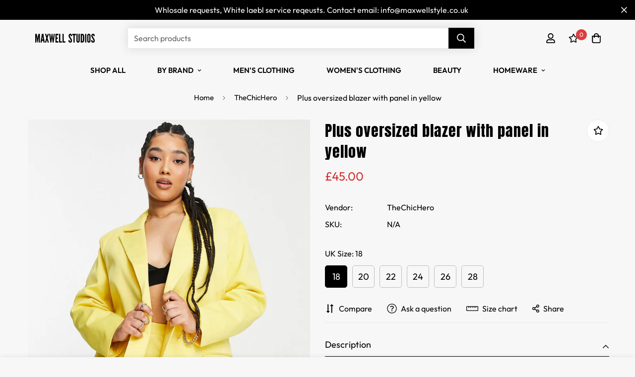

--- FILE ---
content_type: text/javascript
request_url: https://cdn.opinew.com/shop-widgets/static/js/index.16acde23.js
body_size: 32715
content:
(function(t){function e(e){for(var n,r,i=e[0],a=e[1],s=0,c=[];s<i.length;s++)r=i[s],Object.prototype.hasOwnProperty.call(o,r)&&o[r]&&c.push(o[r][0]),o[r]=0;for(n in a)Object.prototype.hasOwnProperty.call(a,n)&&(t[n]=a[n]);l&&l(e);while(c.length)c.shift()()}var n={},r={index:0,reviewRequest:0},o={index:0,reviewRequest:0};function i(t){return a.p+"js/"+({"opw-carousel":"opw-carousel","opw-checker":"opw-checker","opw-request":"opw-request","opw-product":"opw-product"}[t]||t)+"."+{"opw-carousel":"eb486268","opw-checker":"982fb9f1","opw-request":"aad8cb56","opw-product":"5bd349a8"}[t]+".js"}function a(e){if(n[e])return n[e].exports;var r=n[e]={i:e,l:!1,exports:{}};return t[e].call(r.exports,r,r.exports,a),r.l=!0,r.exports}a.e=function(t){var e=[],n={"opw-carousel":1,"opw-request":1,"opw-product":1};r[t]?e.push(r[t]):0!==r[t]&&n[t]&&e.push(r[t]=new Promise((function(e,n){for(var o="css/"+({"opw-carousel":"opw-carousel","opw-checker":"opw-checker","opw-request":"opw-request","opw-product":"opw-product"}[t]||t)+"."+{"opw-carousel":"50a7eca0","opw-checker":"31d6cfe0","opw-request":"c766aabe","opw-product":"d2995afb"}[t]+".css",i=a.p+o,s=document.getElementsByTagName("link"),c=0;c<s.length;c++){var u=s[c],l=u.getAttribute("data-href")||u.getAttribute("href");if("stylesheet"===u.rel&&(l===o||l===i))return e()}var d=document.getElementsByTagName("style");for(c=0;c<d.length;c++){u=d[c],l=u.getAttribute("data-href");if(l===o||l===i)return e()}var p=document.createElement("link");p.rel="stylesheet",p.type="text/css",p.onload=e,p.onerror=function(e){var o=e&&e.target&&e.target.src||i,a=new Error("Loading CSS chunk "+t+" failed.\n("+o+")");a.code="CSS_CHUNK_LOAD_FAILED",a.request=o,delete r[t],p.parentNode.removeChild(p),n(a)},p.href=i;var f=document.getElementsByTagName("head")[0];f.appendChild(p)})).then((function(){r[t]=0})));var s=o[t];if(0!==s)if(s)e.push(s[2]);else{var c=new Promise((function(e,n){s=o[t]=[e,n]}));e.push(s[2]=c);var u,l=document.createElement("script");l.charset="utf-8",l.timeout=120,a.nc&&l.setAttribute("nonce",a.nc),l.src=i(t);var d=new Error;u=function(e){l.onerror=l.onload=null,clearTimeout(p);var n=o[t];if(0!==n){if(n){var r=e&&("load"===e.type?"missing":e.type),i=e&&e.target&&e.target.src;d.message="Loading chunk "+t+" failed.\n("+r+": "+i+")",d.name="ChunkLoadError",d.type=r,d.request=i,n[1](d)}o[t]=void 0}};var p=setTimeout((function(){u({type:"timeout",target:l})}),12e4);l.onerror=l.onload=u,document.head.appendChild(l)}return Promise.all(e)},a.m=t,a.c=n,a.d=function(t,e,n){a.o(t,e)||Object.defineProperty(t,e,{enumerable:!0,get:n})},a.r=function(t){"undefined"!==typeof Symbol&&Symbol.toStringTag&&Object.defineProperty(t,Symbol.toStringTag,{value:"Module"}),Object.defineProperty(t,"__esModule",{value:!0})},a.t=function(t,e){if(1&e&&(t=a(t)),8&e)return t;if(4&e&&"object"===typeof t&&t&&t.__esModule)return t;var n=Object.create(null);if(a.r(n),Object.defineProperty(n,"default",{enumerable:!0,value:t}),2&e&&"string"!=typeof t)for(var r in t)a.d(n,r,function(e){return t[e]}.bind(null,r));return n},a.n=function(t){var e=t&&t.__esModule?function(){return t["default"]}:function(){return t};return a.d(e,"a",e),e},a.o=function(t,e){return Object.prototype.hasOwnProperty.call(t,e)},a.p="https://cdn.opinew.com/shop-widgets/static/",a.oe=function(t){throw console.error(t),t};var s=window["opinewJsonP"]=window["opinewJsonP"]||[],c=s.push.bind(s);s.push=e,s=s.slice();for(var u=0;u<s.length;u++)e(s[u]);var l=c;a(a.s=0)})({0:function(t,e,n){t.exports=n("56d7")},"034f":function(t,e,n){"use strict";n("8b5d")},"0779":function(t,e,n){},"0c7c":function(t,e,n){"use strict";function r(t,e,n,r,o,i,a,s){var c,u="function"===typeof t?t.options:t;if(e&&(u.render=e,u.staticRenderFns=n,u._compiled=!0),r&&(u.functional=!0),i&&(u._scopeId="data-v-"+i),a?(c=function(t){t=t||this.$vnode&&this.$vnode.ssrContext||this.parent&&this.parent.$vnode&&this.parent.$vnode.ssrContext,t||"undefined"===typeof __VUE_SSR_CONTEXT__||(t=__VUE_SSR_CONTEXT__),o&&o.call(this,t),t&&t._registeredComponents&&t._registeredComponents.add(a)},u._ssrRegister=c):o&&(c=s?function(){o.call(this,(u.functional?this.parent:this).$root.$options.shadowRoot)}:o),c)if(u.functional){u._injectStyles=c;var l=u.render;u.render=function(t,e){return c.call(e),l(t,e)}}else{var d=u.beforeCreate;u.beforeCreate=d?[].concat(d,c):[c]}return{exports:t,options:u}}n.d(e,"a",(function(){return r}))},"12cb":function(t,e,n){"use strict";n.d(e,"a",(function(){return l}));var r=n("f160"),o=n("7c9b"),i=n("365c"),a=n("2b0e");const s=()=>{const t=document.querySelector("[data-opw-lang]");return JSON.parse(t&&t.dataset&&t.dataset.opwLang||window.i18n||"{}")},c=t=>Object.fromEntries(Object.entries(t).reduce((t,[e,n])=>(t.push([e,Object(o["c"])(n)]),t),[]));async function u(){let t=s();return Object.keys(t).length||(t=await Object(i["getLangData"])()),c(t)}async function l(t){const e=await u(),n={async install(n){n.prototype.$i=r["lisan"].t.bind(r["lisan"]),n.prototype.$lisan=r["lisan"],n.prototype.$setLocale=t=>{const n=(t||"en").toLowerCase();r["lisan"].setLocaleName(n),r["lisan"].add({locale:n,entries:e[n.toLowerCase()]})};const o=t||r["lisan"].getLocaleName()||"en";r["lisan"].setLocaleName(o),r["lisan"].add({locale:o,entries:e[o]})}};a["a"].use(n)}},"15d5":function(t,e,n){"use strict";e["a"]=function(t){if(!t)return{};const{fonts:e,starBarsWidth:n,reviewImageMaxHeight:r,carouselBorderActive:o,reviewsCardBorderActive:i,widgetTopSectionStyle:a,reviewsCardBorderColor:s,buttonsColor:c,...u}=t,l=Object.fromEntries(Object.entries(u).filter(([t])=>/(color|alignment)/i.test(t)));return Object.fromEntries(Object.entries({starBarsWidth:n,reviewImageMaxHeight:r,widgetTopSectionStyle:a,reviewsCardBorderColor:s,carouselBorder:o?"solid":"none",cardBorder:i?"solid":"none",barsColor:c,translateFont:e.starSummaryReviewsnumFontSize,borderStyle:`${i?"1px":0} solid ${s} `,...e,...l}).map(([t,e])=>["--opw-"+t,e]))}},"1efc":function(t,e,n){"use strict";n("80b9")},"2b0e":function(t,e,n){"use strict";(function(t){
/*!
 * Vue.js v2.6.14
 * (c) 2014-2021 Evan You
 * Released under the MIT License.
 */
var n=Object.freeze({});function r(t){return void 0===t||null===t}function o(t){return void 0!==t&&null!==t}function i(t){return!0===t}function a(t){return!1===t}function s(t){return"string"===typeof t||"number"===typeof t||"symbol"===typeof t||"boolean"===typeof t}function c(t){return null!==t&&"object"===typeof t}var u=Object.prototype.toString;function l(t){return"[object Object]"===u.call(t)}function d(t){return"[object RegExp]"===u.call(t)}function p(t){var e=parseFloat(String(t));return e>=0&&Math.floor(e)===e&&isFinite(t)}function f(t){return o(t)&&"function"===typeof t.then&&"function"===typeof t.catch}function h(t){return null==t?"":Array.isArray(t)||l(t)&&t.toString===u?JSON.stringify(t,null,2):String(t)}function v(t){var e=parseFloat(t);return isNaN(e)?t:e}function m(t,e){for(var n=Object.create(null),r=t.split(","),o=0;o<r.length;o++)n[r[o]]=!0;return e?function(t){return n[t.toLowerCase()]}:function(t){return n[t]}}m("slot,component",!0);var g=m("key,ref,slot,slot-scope,is");function y(t,e){if(t.length){var n=t.indexOf(e);if(n>-1)return t.splice(n,1)}}var _=Object.prototype.hasOwnProperty;function b(t,e){return _.call(t,e)}function w(t){var e=Object.create(null);return function(n){var r=e[n];return r||(e[n]=t(n))}}var C=/-(\w)/g,O=w((function(t){return t.replace(C,(function(t,e){return e?e.toUpperCase():""}))})),S=w((function(t){return t.charAt(0).toUpperCase()+t.slice(1)})),A=/\B([A-Z])/g,$=w((function(t){return t.replace(A,"-$1").toLowerCase()}));function x(t,e){function n(n){var r=arguments.length;return r?r>1?t.apply(e,arguments):t.call(e,n):t.call(e)}return n._length=t.length,n}function E(t,e){return t.bind(e)}var k=Function.prototype.bind?E:x;function T(t,e){e=e||0;var n=t.length-e,r=new Array(n);while(n--)r[n]=t[n+e];return r}function j(t,e){for(var n in e)t[n]=e[n];return t}function I(t){for(var e={},n=0;n<t.length;n++)t[n]&&j(e,t[n]);return e}function N(t,e,n){}var P=function(t,e,n){return!1},L=function(t){return t};function D(t,e){if(t===e)return!0;var n=c(t),r=c(e);if(!n||!r)return!n&&!r&&String(t)===String(e);try{var o=Array.isArray(t),i=Array.isArray(e);if(o&&i)return t.length===e.length&&t.every((function(t,n){return D(t,e[n])}));if(t instanceof Date&&e instanceof Date)return t.getTime()===e.getTime();if(o||i)return!1;var a=Object.keys(t),s=Object.keys(e);return a.length===s.length&&a.every((function(n){return D(t[n],e[n])}))}catch(u){return!1}}function R(t,e){for(var n=0;n<t.length;n++)if(D(t[n],e))return n;return-1}function M(t){var e=!1;return function(){e||(e=!0,t.apply(this,arguments))}}var B="data-server-rendered",q=["component","directive","filter"],F=["beforeCreate","created","beforeMount","mounted","beforeUpdate","updated","beforeDestroy","destroyed","activated","deactivated","errorCaptured","serverPrefetch"],W={optionMergeStrategies:Object.create(null),silent:!1,productionTip:!1,devtools:!1,performance:!1,errorHandler:null,warnHandler:null,ignoredElements:[],keyCodes:Object.create(null),isReservedTag:P,isReservedAttr:P,isUnknownElement:P,getTagNamespace:N,parsePlatformTagName:L,mustUseProp:P,async:!0,_lifecycleHooks:F},U=/a-zA-Z\u00B7\u00C0-\u00D6\u00D8-\u00F6\u00F8-\u037D\u037F-\u1FFF\u200C-\u200D\u203F-\u2040\u2070-\u218F\u2C00-\u2FEF\u3001-\uD7FF\uF900-\uFDCF\uFDF0-\uFFFD/;function H(t){var e=(t+"").charCodeAt(0);return 36===e||95===e}function V(t,e,n,r){Object.defineProperty(t,e,{value:n,enumerable:!!r,writable:!0,configurable:!0})}var z=new RegExp("[^"+U.source+".$_\\d]");function J(t){if(!z.test(t)){var e=t.split(".");return function(t){for(var n=0;n<e.length;n++){if(!t)return;t=t[e[n]]}return t}}}var G,Y="__proto__"in{},K="undefined"!==typeof window,X="undefined"!==typeof WXEnvironment&&!!WXEnvironment.platform,Z=X&&WXEnvironment.platform.toLowerCase(),Q=K&&window.navigator.userAgent.toLowerCase(),tt=Q&&/msie|trident/.test(Q),et=Q&&Q.indexOf("msie 9.0")>0,nt=Q&&Q.indexOf("edge/")>0,rt=(Q&&Q.indexOf("android"),Q&&/iphone|ipad|ipod|ios/.test(Q)||"ios"===Z),ot=(Q&&/chrome\/\d+/.test(Q),Q&&/phantomjs/.test(Q),Q&&Q.match(/firefox\/(\d+)/)),it={}.watch,at=!1;if(K)try{var st={};Object.defineProperty(st,"passive",{get:function(){at=!0}}),window.addEventListener("test-passive",null,st)}catch(Sa){}var ct=function(){return void 0===G&&(G=!K&&!X&&"undefined"!==typeof t&&(t["process"]&&"server"===t["process"].env.VUE_ENV)),G},ut=K&&window.__VUE_DEVTOOLS_GLOBAL_HOOK__;function lt(t){return"function"===typeof t&&/native code/.test(t.toString())}var dt,pt="undefined"!==typeof Symbol&&lt(Symbol)&&"undefined"!==typeof Reflect&&lt(Reflect.ownKeys);dt="undefined"!==typeof Set&&lt(Set)?Set:function(){function t(){this.set=Object.create(null)}return t.prototype.has=function(t){return!0===this.set[t]},t.prototype.add=function(t){this.set[t]=!0},t.prototype.clear=function(){this.set=Object.create(null)},t}();var ft=N,ht=0,vt=function(){this.id=ht++,this.subs=[]};vt.prototype.addSub=function(t){this.subs.push(t)},vt.prototype.removeSub=function(t){y(this.subs,t)},vt.prototype.depend=function(){vt.target&&vt.target.addDep(this)},vt.prototype.notify=function(){var t=this.subs.slice();for(var e=0,n=t.length;e<n;e++)t[e].update()},vt.target=null;var mt=[];function gt(t){mt.push(t),vt.target=t}function yt(){mt.pop(),vt.target=mt[mt.length-1]}var _t=function(t,e,n,r,o,i,a,s){this.tag=t,this.data=e,this.children=n,this.text=r,this.elm=o,this.ns=void 0,this.context=i,this.fnContext=void 0,this.fnOptions=void 0,this.fnScopeId=void 0,this.key=e&&e.key,this.componentOptions=a,this.componentInstance=void 0,this.parent=void 0,this.raw=!1,this.isStatic=!1,this.isRootInsert=!0,this.isComment=!1,this.isCloned=!1,this.isOnce=!1,this.asyncFactory=s,this.asyncMeta=void 0,this.isAsyncPlaceholder=!1},bt={child:{configurable:!0}};bt.child.get=function(){return this.componentInstance},Object.defineProperties(_t.prototype,bt);var wt=function(t){void 0===t&&(t="");var e=new _t;return e.text=t,e.isComment=!0,e};function Ct(t){return new _t(void 0,void 0,void 0,String(t))}function Ot(t){var e=new _t(t.tag,t.data,t.children&&t.children.slice(),t.text,t.elm,t.context,t.componentOptions,t.asyncFactory);return e.ns=t.ns,e.isStatic=t.isStatic,e.key=t.key,e.isComment=t.isComment,e.fnContext=t.fnContext,e.fnOptions=t.fnOptions,e.fnScopeId=t.fnScopeId,e.asyncMeta=t.asyncMeta,e.isCloned=!0,e}var St=Array.prototype,At=Object.create(St),$t=["push","pop","shift","unshift","splice","sort","reverse"];$t.forEach((function(t){var e=St[t];V(At,t,(function(){var n=[],r=arguments.length;while(r--)n[r]=arguments[r];var o,i=e.apply(this,n),a=this.__ob__;switch(t){case"push":case"unshift":o=n;break;case"splice":o=n.slice(2);break}return o&&a.observeArray(o),a.dep.notify(),i}))}));var xt=Object.getOwnPropertyNames(At),Et=!0;function kt(t){Et=t}var Tt=function(t){this.value=t,this.dep=new vt,this.vmCount=0,V(t,"__ob__",this),Array.isArray(t)?(Y?jt(t,At):It(t,At,xt),this.observeArray(t)):this.walk(t)};function jt(t,e){t.__proto__=e}function It(t,e,n){for(var r=0,o=n.length;r<o;r++){var i=n[r];V(t,i,e[i])}}function Nt(t,e){var n;if(c(t)&&!(t instanceof _t))return b(t,"__ob__")&&t.__ob__ instanceof Tt?n=t.__ob__:Et&&!ct()&&(Array.isArray(t)||l(t))&&Object.isExtensible(t)&&!t._isVue&&(n=new Tt(t)),e&&n&&n.vmCount++,n}function Pt(t,e,n,r,o){var i=new vt,a=Object.getOwnPropertyDescriptor(t,e);if(!a||!1!==a.configurable){var s=a&&a.get,c=a&&a.set;s&&!c||2!==arguments.length||(n=t[e]);var u=!o&&Nt(n);Object.defineProperty(t,e,{enumerable:!0,configurable:!0,get:function(){var e=s?s.call(t):n;return vt.target&&(i.depend(),u&&(u.dep.depend(),Array.isArray(e)&&Rt(e))),e},set:function(e){var r=s?s.call(t):n;e===r||e!==e&&r!==r||s&&!c||(c?c.call(t,e):n=e,u=!o&&Nt(e),i.notify())}})}}function Lt(t,e,n){if(Array.isArray(t)&&p(e))return t.length=Math.max(t.length,e),t.splice(e,1,n),n;if(e in t&&!(e in Object.prototype))return t[e]=n,n;var r=t.__ob__;return t._isVue||r&&r.vmCount?n:r?(Pt(r.value,e,n),r.dep.notify(),n):(t[e]=n,n)}function Dt(t,e){if(Array.isArray(t)&&p(e))t.splice(e,1);else{var n=t.__ob__;t._isVue||n&&n.vmCount||b(t,e)&&(delete t[e],n&&n.dep.notify())}}function Rt(t){for(var e=void 0,n=0,r=t.length;n<r;n++)e=t[n],e&&e.__ob__&&e.__ob__.dep.depend(),Array.isArray(e)&&Rt(e)}Tt.prototype.walk=function(t){for(var e=Object.keys(t),n=0;n<e.length;n++)Pt(t,e[n])},Tt.prototype.observeArray=function(t){for(var e=0,n=t.length;e<n;e++)Nt(t[e])};var Mt=W.optionMergeStrategies;function Bt(t,e){if(!e)return t;for(var n,r,o,i=pt?Reflect.ownKeys(e):Object.keys(e),a=0;a<i.length;a++)n=i[a],"__ob__"!==n&&(r=t[n],o=e[n],b(t,n)?r!==o&&l(r)&&l(o)&&Bt(r,o):Lt(t,n,o));return t}function qt(t,e,n){return n?function(){var r="function"===typeof e?e.call(n,n):e,o="function"===typeof t?t.call(n,n):t;return r?Bt(r,o):o}:e?t?function(){return Bt("function"===typeof e?e.call(this,this):e,"function"===typeof t?t.call(this,this):t)}:e:t}function Ft(t,e){var n=e?t?t.concat(e):Array.isArray(e)?e:[e]:t;return n?Wt(n):n}function Wt(t){for(var e=[],n=0;n<t.length;n++)-1===e.indexOf(t[n])&&e.push(t[n]);return e}function Ut(t,e,n,r){var o=Object.create(t||null);return e?j(o,e):o}Mt.data=function(t,e,n){return n?qt(t,e,n):e&&"function"!==typeof e?t:qt(t,e)},F.forEach((function(t){Mt[t]=Ft})),q.forEach((function(t){Mt[t+"s"]=Ut})),Mt.watch=function(t,e,n,r){if(t===it&&(t=void 0),e===it&&(e=void 0),!e)return Object.create(t||null);if(!t)return e;var o={};for(var i in j(o,t),e){var a=o[i],s=e[i];a&&!Array.isArray(a)&&(a=[a]),o[i]=a?a.concat(s):Array.isArray(s)?s:[s]}return o},Mt.props=Mt.methods=Mt.inject=Mt.computed=function(t,e,n,r){if(!t)return e;var o=Object.create(null);return j(o,t),e&&j(o,e),o},Mt.provide=qt;var Ht=function(t,e){return void 0===e?t:e};function Vt(t,e){var n=t.props;if(n){var r,o,i,a={};if(Array.isArray(n)){r=n.length;while(r--)o=n[r],"string"===typeof o&&(i=O(o),a[i]={type:null})}else if(l(n))for(var s in n)o=n[s],i=O(s),a[i]=l(o)?o:{type:o};else 0;t.props=a}}function zt(t,e){var n=t.inject;if(n){var r=t.inject={};if(Array.isArray(n))for(var o=0;o<n.length;o++)r[n[o]]={from:n[o]};else if(l(n))for(var i in n){var a=n[i];r[i]=l(a)?j({from:i},a):{from:a}}else 0}}function Jt(t){var e=t.directives;if(e)for(var n in e){var r=e[n];"function"===typeof r&&(e[n]={bind:r,update:r})}}function Gt(t,e,n){if("function"===typeof e&&(e=e.options),Vt(e,n),zt(e,n),Jt(e),!e._base&&(e.extends&&(t=Gt(t,e.extends,n)),e.mixins))for(var r=0,o=e.mixins.length;r<o;r++)t=Gt(t,e.mixins[r],n);var i,a={};for(i in t)s(i);for(i in e)b(t,i)||s(i);function s(r){var o=Mt[r]||Ht;a[r]=o(t[r],e[r],n,r)}return a}function Yt(t,e,n,r){if("string"===typeof n){var o=t[e];if(b(o,n))return o[n];var i=O(n);if(b(o,i))return o[i];var a=S(i);if(b(o,a))return o[a];var s=o[n]||o[i]||o[a];return s}}function Kt(t,e,n,r){var o=e[t],i=!b(n,t),a=n[t],s=ee(Boolean,o.type);if(s>-1)if(i&&!b(o,"default"))a=!1;else if(""===a||a===$(t)){var c=ee(String,o.type);(c<0||s<c)&&(a=!0)}if(void 0===a){a=Xt(r,o,t);var u=Et;kt(!0),Nt(a),kt(u)}return a}function Xt(t,e,n){if(b(e,"default")){var r=e.default;return t&&t.$options.propsData&&void 0===t.$options.propsData[n]&&void 0!==t._props[n]?t._props[n]:"function"===typeof r&&"Function"!==Qt(e.type)?r.call(t):r}}var Zt=/^\s*function (\w+)/;function Qt(t){var e=t&&t.toString().match(Zt);return e?e[1]:""}function te(t,e){return Qt(t)===Qt(e)}function ee(t,e){if(!Array.isArray(e))return te(e,t)?0:-1;for(var n=0,r=e.length;n<r;n++)if(te(e[n],t))return n;return-1}function ne(t,e,n){gt();try{if(e){var r=e;while(r=r.$parent){var o=r.$options.errorCaptured;if(o)for(var i=0;i<o.length;i++)try{var a=!1===o[i].call(r,t,e,n);if(a)return}catch(Sa){oe(Sa,r,"errorCaptured hook")}}}oe(t,e,n)}finally{yt()}}function re(t,e,n,r,o){var i;try{i=n?t.apply(e,n):t.call(e),i&&!i._isVue&&f(i)&&!i._handled&&(i.catch((function(t){return ne(t,r,o+" (Promise/async)")})),i._handled=!0)}catch(Sa){ne(Sa,r,o)}return i}function oe(t,e,n){if(W.errorHandler)try{return W.errorHandler.call(null,t,e,n)}catch(Sa){Sa!==t&&ie(Sa,null,"config.errorHandler")}ie(t,e,n)}function ie(t,e,n){if(!K&&!X||"undefined"===typeof console)throw t;console.error(t)}var ae,se=!1,ce=[],ue=!1;function le(){ue=!1;var t=ce.slice(0);ce.length=0;for(var e=0;e<t.length;e++)t[e]()}if("undefined"!==typeof Promise&&lt(Promise)){var de=Promise.resolve();ae=function(){de.then(le),rt&&setTimeout(N)},se=!0}else if(tt||"undefined"===typeof MutationObserver||!lt(MutationObserver)&&"[object MutationObserverConstructor]"!==MutationObserver.toString())ae="undefined"!==typeof setImmediate&&lt(setImmediate)?function(){setImmediate(le)}:function(){setTimeout(le,0)};else{var pe=1,fe=new MutationObserver(le),he=document.createTextNode(String(pe));fe.observe(he,{characterData:!0}),ae=function(){pe=(pe+1)%2,he.data=String(pe)},se=!0}function ve(t,e){var n;if(ce.push((function(){if(t)try{t.call(e)}catch(Sa){ne(Sa,e,"nextTick")}else n&&n(e)})),ue||(ue=!0,ae()),!t&&"undefined"!==typeof Promise)return new Promise((function(t){n=t}))}var me=new dt;function ge(t){ye(t,me),me.clear()}function ye(t,e){var n,r,o=Array.isArray(t);if(!(!o&&!c(t)||Object.isFrozen(t)||t instanceof _t)){if(t.__ob__){var i=t.__ob__.dep.id;if(e.has(i))return;e.add(i)}if(o){n=t.length;while(n--)ye(t[n],e)}else{r=Object.keys(t),n=r.length;while(n--)ye(t[r[n]],e)}}}var _e=w((function(t){var e="&"===t.charAt(0);t=e?t.slice(1):t;var n="~"===t.charAt(0);t=n?t.slice(1):t;var r="!"===t.charAt(0);return t=r?t.slice(1):t,{name:t,once:n,capture:r,passive:e}}));function be(t,e){function n(){var t=arguments,r=n.fns;if(!Array.isArray(r))return re(r,null,arguments,e,"v-on handler");for(var o=r.slice(),i=0;i<o.length;i++)re(o[i],null,t,e,"v-on handler")}return n.fns=t,n}function we(t,e,n,o,a,s){var c,u,l,d;for(c in t)u=t[c],l=e[c],d=_e(c),r(u)||(r(l)?(r(u.fns)&&(u=t[c]=be(u,s)),i(d.once)&&(u=t[c]=a(d.name,u,d.capture)),n(d.name,u,d.capture,d.passive,d.params)):u!==l&&(l.fns=u,t[c]=l));for(c in e)r(t[c])&&(d=_e(c),o(d.name,e[c],d.capture))}function Ce(t,e,n){var a;t instanceof _t&&(t=t.data.hook||(t.data.hook={}));var s=t[e];function c(){n.apply(this,arguments),y(a.fns,c)}r(s)?a=be([c]):o(s.fns)&&i(s.merged)?(a=s,a.fns.push(c)):a=be([s,c]),a.merged=!0,t[e]=a}function Oe(t,e,n){var i=e.options.props;if(!r(i)){var a={},s=t.attrs,c=t.props;if(o(s)||o(c))for(var u in i){var l=$(u);Se(a,c,u,l,!0)||Se(a,s,u,l,!1)}return a}}function Se(t,e,n,r,i){if(o(e)){if(b(e,n))return t[n]=e[n],i||delete e[n],!0;if(b(e,r))return t[n]=e[r],i||delete e[r],!0}return!1}function Ae(t){for(var e=0;e<t.length;e++)if(Array.isArray(t[e]))return Array.prototype.concat.apply([],t);return t}function $e(t){return s(t)?[Ct(t)]:Array.isArray(t)?Ee(t):void 0}function xe(t){return o(t)&&o(t.text)&&a(t.isComment)}function Ee(t,e){var n,a,c,u,l=[];for(n=0;n<t.length;n++)a=t[n],r(a)||"boolean"===typeof a||(c=l.length-1,u=l[c],Array.isArray(a)?a.length>0&&(a=Ee(a,(e||"")+"_"+n),xe(a[0])&&xe(u)&&(l[c]=Ct(u.text+a[0].text),a.shift()),l.push.apply(l,a)):s(a)?xe(u)?l[c]=Ct(u.text+a):""!==a&&l.push(Ct(a)):xe(a)&&xe(u)?l[c]=Ct(u.text+a.text):(i(t._isVList)&&o(a.tag)&&r(a.key)&&o(e)&&(a.key="__vlist"+e+"_"+n+"__"),l.push(a)));return l}function ke(t){var e=t.$options.provide;e&&(t._provided="function"===typeof e?e.call(t):e)}function Te(t){var e=je(t.$options.inject,t);e&&(kt(!1),Object.keys(e).forEach((function(n){Pt(t,n,e[n])})),kt(!0))}function je(t,e){if(t){for(var n=Object.create(null),r=pt?Reflect.ownKeys(t):Object.keys(t),o=0;o<r.length;o++){var i=r[o];if("__ob__"!==i){var a=t[i].from,s=e;while(s){if(s._provided&&b(s._provided,a)){n[i]=s._provided[a];break}s=s.$parent}if(!s)if("default"in t[i]){var c=t[i].default;n[i]="function"===typeof c?c.call(e):c}else 0}}return n}}function Ie(t,e){if(!t||!t.length)return{};for(var n={},r=0,o=t.length;r<o;r++){var i=t[r],a=i.data;if(a&&a.attrs&&a.attrs.slot&&delete a.attrs.slot,i.context!==e&&i.fnContext!==e||!a||null==a.slot)(n.default||(n.default=[])).push(i);else{var s=a.slot,c=n[s]||(n[s]=[]);"template"===i.tag?c.push.apply(c,i.children||[]):c.push(i)}}for(var u in n)n[u].every(Ne)&&delete n[u];return n}function Ne(t){return t.isComment&&!t.asyncFactory||" "===t.text}function Pe(t){return t.isComment&&t.asyncFactory}function Le(t,e,r){var o,i=Object.keys(e).length>0,a=t?!!t.$stable:!i,s=t&&t.$key;if(t){if(t._normalized)return t._normalized;if(a&&r&&r!==n&&s===r.$key&&!i&&!r.$hasNormal)return r;for(var c in o={},t)t[c]&&"$"!==c[0]&&(o[c]=De(e,c,t[c]))}else o={};for(var u in e)u in o||(o[u]=Re(e,u));return t&&Object.isExtensible(t)&&(t._normalized=o),V(o,"$stable",a),V(o,"$key",s),V(o,"$hasNormal",i),o}function De(t,e,n){var r=function(){var t=arguments.length?n.apply(null,arguments):n({});t=t&&"object"===typeof t&&!Array.isArray(t)?[t]:$e(t);var e=t&&t[0];return t&&(!e||1===t.length&&e.isComment&&!Pe(e))?void 0:t};return n.proxy&&Object.defineProperty(t,e,{get:r,enumerable:!0,configurable:!0}),r}function Re(t,e){return function(){return t[e]}}function Me(t,e){var n,r,i,a,s;if(Array.isArray(t)||"string"===typeof t)for(n=new Array(t.length),r=0,i=t.length;r<i;r++)n[r]=e(t[r],r);else if("number"===typeof t)for(n=new Array(t),r=0;r<t;r++)n[r]=e(r+1,r);else if(c(t))if(pt&&t[Symbol.iterator]){n=[];var u=t[Symbol.iterator](),l=u.next();while(!l.done)n.push(e(l.value,n.length)),l=u.next()}else for(a=Object.keys(t),n=new Array(a.length),r=0,i=a.length;r<i;r++)s=a[r],n[r]=e(t[s],s,r);return o(n)||(n=[]),n._isVList=!0,n}function Be(t,e,n,r){var o,i=this.$scopedSlots[t];i?(n=n||{},r&&(n=j(j({},r),n)),o=i(n)||("function"===typeof e?e():e)):o=this.$slots[t]||("function"===typeof e?e():e);var a=n&&n.slot;return a?this.$createElement("template",{slot:a},o):o}function qe(t){return Yt(this.$options,"filters",t,!0)||L}function Fe(t,e){return Array.isArray(t)?-1===t.indexOf(e):t!==e}function We(t,e,n,r,o){var i=W.keyCodes[e]||n;return o&&r&&!W.keyCodes[e]?Fe(o,r):i?Fe(i,t):r?$(r)!==e:void 0===t}function Ue(t,e,n,r,o){if(n)if(c(n)){var i;Array.isArray(n)&&(n=I(n));var a=function(a){if("class"===a||"style"===a||g(a))i=t;else{var s=t.attrs&&t.attrs.type;i=r||W.mustUseProp(e,s,a)?t.domProps||(t.domProps={}):t.attrs||(t.attrs={})}var c=O(a),u=$(a);if(!(c in i)&&!(u in i)&&(i[a]=n[a],o)){var l=t.on||(t.on={});l["update:"+a]=function(t){n[a]=t}}};for(var s in n)a(s)}else;return t}function He(t,e){var n=this._staticTrees||(this._staticTrees=[]),r=n[t];return r&&!e||(r=n[t]=this.$options.staticRenderFns[t].call(this._renderProxy,null,this),ze(r,"__static__"+t,!1)),r}function Ve(t,e,n){return ze(t,"__once__"+e+(n?"_"+n:""),!0),t}function ze(t,e,n){if(Array.isArray(t))for(var r=0;r<t.length;r++)t[r]&&"string"!==typeof t[r]&&Je(t[r],e+"_"+r,n);else Je(t,e,n)}function Je(t,e,n){t.isStatic=!0,t.key=e,t.isOnce=n}function Ge(t,e){if(e)if(l(e)){var n=t.on=t.on?j({},t.on):{};for(var r in e){var o=n[r],i=e[r];n[r]=o?[].concat(o,i):i}}else;return t}function Ye(t,e,n,r){e=e||{$stable:!n};for(var o=0;o<t.length;o++){var i=t[o];Array.isArray(i)?Ye(i,e,n):i&&(i.proxy&&(i.fn.proxy=!0),e[i.key]=i.fn)}return r&&(e.$key=r),e}function Ke(t,e){for(var n=0;n<e.length;n+=2){var r=e[n];"string"===typeof r&&r&&(t[e[n]]=e[n+1])}return t}function Xe(t,e){return"string"===typeof t?e+t:t}function Ze(t){t._o=Ve,t._n=v,t._s=h,t._l=Me,t._t=Be,t._q=D,t._i=R,t._m=He,t._f=qe,t._k=We,t._b=Ue,t._v=Ct,t._e=wt,t._u=Ye,t._g=Ge,t._d=Ke,t._p=Xe}function Qe(t,e,r,o,a){var s,c=this,u=a.options;b(o,"_uid")?(s=Object.create(o),s._original=o):(s=o,o=o._original);var l=i(u._compiled),d=!l;this.data=t,this.props=e,this.children=r,this.parent=o,this.listeners=t.on||n,this.injections=je(u.inject,o),this.slots=function(){return c.$slots||Le(t.scopedSlots,c.$slots=Ie(r,o)),c.$slots},Object.defineProperty(this,"scopedSlots",{enumerable:!0,get:function(){return Le(t.scopedSlots,this.slots())}}),l&&(this.$options=u,this.$slots=this.slots(),this.$scopedSlots=Le(t.scopedSlots,this.$slots)),u._scopeId?this._c=function(t,e,n,r){var i=fn(s,t,e,n,r,d);return i&&!Array.isArray(i)&&(i.fnScopeId=u._scopeId,i.fnContext=o),i}:this._c=function(t,e,n,r){return fn(s,t,e,n,r,d)}}function tn(t,e,r,i,a){var s=t.options,c={},u=s.props;if(o(u))for(var l in u)c[l]=Kt(l,u,e||n);else o(r.attrs)&&nn(c,r.attrs),o(r.props)&&nn(c,r.props);var d=new Qe(r,c,a,i,t),p=s.render.call(null,d._c,d);if(p instanceof _t)return en(p,r,d.parent,s,d);if(Array.isArray(p)){for(var f=$e(p)||[],h=new Array(f.length),v=0;v<f.length;v++)h[v]=en(f[v],r,d.parent,s,d);return h}}function en(t,e,n,r,o){var i=Ot(t);return i.fnContext=n,i.fnOptions=r,e.slot&&((i.data||(i.data={})).slot=e.slot),i}function nn(t,e){for(var n in e)t[O(n)]=e[n]}Ze(Qe.prototype);var rn={init:function(t,e){if(t.componentInstance&&!t.componentInstance._isDestroyed&&t.data.keepAlive){var n=t;rn.prepatch(n,n)}else{var r=t.componentInstance=sn(t,jn);r.$mount(e?t.elm:void 0,e)}},prepatch:function(t,e){var n=e.componentOptions,r=e.componentInstance=t.componentInstance;Dn(r,n.propsData,n.listeners,e,n.children)},insert:function(t){var e=t.context,n=t.componentInstance;n._isMounted||(n._isMounted=!0,qn(n,"mounted")),t.data.keepAlive&&(e._isMounted?Qn(n):Mn(n,!0))},destroy:function(t){var e=t.componentInstance;e._isDestroyed||(t.data.keepAlive?Bn(e,!0):e.$destroy())}},on=Object.keys(rn);function an(t,e,n,a,s){if(!r(t)){var u=n.$options._base;if(c(t)&&(t=u.extend(t)),"function"===typeof t){var l;if(r(t.cid)&&(l=t,t=On(l,u),void 0===t))return Cn(l,e,n,a,s);e=e||{},Cr(t),o(e.model)&&ln(t.options,e);var d=Oe(e,t,s);if(i(t.options.functional))return tn(t,d,e,n,a);var p=e.on;if(e.on=e.nativeOn,i(t.options.abstract)){var f=e.slot;e={},f&&(e.slot=f)}cn(e);var h=t.options.name||s,v=new _t("vue-component-"+t.cid+(h?"-"+h:""),e,void 0,void 0,void 0,n,{Ctor:t,propsData:d,listeners:p,tag:s,children:a},l);return v}}}function sn(t,e){var n={_isComponent:!0,_parentVnode:t,parent:e},r=t.data.inlineTemplate;return o(r)&&(n.render=r.render,n.staticRenderFns=r.staticRenderFns),new t.componentOptions.Ctor(n)}function cn(t){for(var e=t.hook||(t.hook={}),n=0;n<on.length;n++){var r=on[n],o=e[r],i=rn[r];o===i||o&&o._merged||(e[r]=o?un(i,o):i)}}function un(t,e){var n=function(n,r){t(n,r),e(n,r)};return n._merged=!0,n}function ln(t,e){var n=t.model&&t.model.prop||"value",r=t.model&&t.model.event||"input";(e.attrs||(e.attrs={}))[n]=e.model.value;var i=e.on||(e.on={}),a=i[r],s=e.model.callback;o(a)?(Array.isArray(a)?-1===a.indexOf(s):a!==s)&&(i[r]=[s].concat(a)):i[r]=s}var dn=1,pn=2;function fn(t,e,n,r,o,a){return(Array.isArray(n)||s(n))&&(o=r,r=n,n=void 0),i(a)&&(o=pn),hn(t,e,n,r,o)}function hn(t,e,n,r,i){if(o(n)&&o(n.__ob__))return wt();if(o(n)&&o(n.is)&&(e=n.is),!e)return wt();var a,s,c;(Array.isArray(r)&&"function"===typeof r[0]&&(n=n||{},n.scopedSlots={default:r[0]},r.length=0),i===pn?r=$e(r):i===dn&&(r=Ae(r)),"string"===typeof e)?(s=t.$vnode&&t.$vnode.ns||W.getTagNamespace(e),a=W.isReservedTag(e)?new _t(W.parsePlatformTagName(e),n,r,void 0,void 0,t):n&&n.pre||!o(c=Yt(t.$options,"components",e))?new _t(e,n,r,void 0,void 0,t):an(c,n,t,r,e)):a=an(e,n,t,r);return Array.isArray(a)?a:o(a)?(o(s)&&vn(a,s),o(n)&&mn(n),a):wt()}function vn(t,e,n){if(t.ns=e,"foreignObject"===t.tag&&(e=void 0,n=!0),o(t.children))for(var a=0,s=t.children.length;a<s;a++){var c=t.children[a];o(c.tag)&&(r(c.ns)||i(n)&&"svg"!==c.tag)&&vn(c,e,n)}}function mn(t){c(t.style)&&ge(t.style),c(t.class)&&ge(t.class)}function gn(t){t._vnode=null,t._staticTrees=null;var e=t.$options,r=t.$vnode=e._parentVnode,o=r&&r.context;t.$slots=Ie(e._renderChildren,o),t.$scopedSlots=n,t._c=function(e,n,r,o){return fn(t,e,n,r,o,!1)},t.$createElement=function(e,n,r,o){return fn(t,e,n,r,o,!0)};var i=r&&r.data;Pt(t,"$attrs",i&&i.attrs||n,null,!0),Pt(t,"$listeners",e._parentListeners||n,null,!0)}var yn,_n=null;function bn(t){Ze(t.prototype),t.prototype.$nextTick=function(t){return ve(t,this)},t.prototype._render=function(){var t,e=this,n=e.$options,r=n.render,o=n._parentVnode;o&&(e.$scopedSlots=Le(o.data.scopedSlots,e.$slots,e.$scopedSlots)),e.$vnode=o;try{_n=e,t=r.call(e._renderProxy,e.$createElement)}catch(Sa){ne(Sa,e,"render"),t=e._vnode}finally{_n=null}return Array.isArray(t)&&1===t.length&&(t=t[0]),t instanceof _t||(t=wt()),t.parent=o,t}}function wn(t,e){return(t.__esModule||pt&&"Module"===t[Symbol.toStringTag])&&(t=t.default),c(t)?e.extend(t):t}function Cn(t,e,n,r,o){var i=wt();return i.asyncFactory=t,i.asyncMeta={data:e,context:n,children:r,tag:o},i}function On(t,e){if(i(t.error)&&o(t.errorComp))return t.errorComp;if(o(t.resolved))return t.resolved;var n=_n;if(n&&o(t.owners)&&-1===t.owners.indexOf(n)&&t.owners.push(n),i(t.loading)&&o(t.loadingComp))return t.loadingComp;if(n&&!o(t.owners)){var a=t.owners=[n],s=!0,u=null,l=null;n.$on("hook:destroyed",(function(){return y(a,n)}));var d=function(t){for(var e=0,n=a.length;e<n;e++)a[e].$forceUpdate();t&&(a.length=0,null!==u&&(clearTimeout(u),u=null),null!==l&&(clearTimeout(l),l=null))},p=M((function(n){t.resolved=wn(n,e),s?a.length=0:d(!0)})),h=M((function(e){o(t.errorComp)&&(t.error=!0,d(!0))})),v=t(p,h);return c(v)&&(f(v)?r(t.resolved)&&v.then(p,h):f(v.component)&&(v.component.then(p,h),o(v.error)&&(t.errorComp=wn(v.error,e)),o(v.loading)&&(t.loadingComp=wn(v.loading,e),0===v.delay?t.loading=!0:u=setTimeout((function(){u=null,r(t.resolved)&&r(t.error)&&(t.loading=!0,d(!1))}),v.delay||200)),o(v.timeout)&&(l=setTimeout((function(){l=null,r(t.resolved)&&h(null)}),v.timeout)))),s=!1,t.loading?t.loadingComp:t.resolved}}function Sn(t){if(Array.isArray(t))for(var e=0;e<t.length;e++){var n=t[e];if(o(n)&&(o(n.componentOptions)||Pe(n)))return n}}function An(t){t._events=Object.create(null),t._hasHookEvent=!1;var e=t.$options._parentListeners;e&&kn(t,e)}function $n(t,e){yn.$on(t,e)}function xn(t,e){yn.$off(t,e)}function En(t,e){var n=yn;return function r(){var o=e.apply(null,arguments);null!==o&&n.$off(t,r)}}function kn(t,e,n){yn=t,we(e,n||{},$n,xn,En,t),yn=void 0}function Tn(t){var e=/^hook:/;t.prototype.$on=function(t,n){var r=this;if(Array.isArray(t))for(var o=0,i=t.length;o<i;o++)r.$on(t[o],n);else(r._events[t]||(r._events[t]=[])).push(n),e.test(t)&&(r._hasHookEvent=!0);return r},t.prototype.$once=function(t,e){var n=this;function r(){n.$off(t,r),e.apply(n,arguments)}return r.fn=e,n.$on(t,r),n},t.prototype.$off=function(t,e){var n=this;if(!arguments.length)return n._events=Object.create(null),n;if(Array.isArray(t)){for(var r=0,o=t.length;r<o;r++)n.$off(t[r],e);return n}var i,a=n._events[t];if(!a)return n;if(!e)return n._events[t]=null,n;var s=a.length;while(s--)if(i=a[s],i===e||i.fn===e){a.splice(s,1);break}return n},t.prototype.$emit=function(t){var e=this,n=e._events[t];if(n){n=n.length>1?T(n):n;for(var r=T(arguments,1),o='event handler for "'+t+'"',i=0,a=n.length;i<a;i++)re(n[i],e,r,e,o)}return e}}var jn=null;function In(t){var e=jn;return jn=t,function(){jn=e}}function Nn(t){var e=t.$options,n=e.parent;if(n&&!e.abstract){while(n.$options.abstract&&n.$parent)n=n.$parent;n.$children.push(t)}t.$parent=n,t.$root=n?n.$root:t,t.$children=[],t.$refs={},t._watcher=null,t._inactive=null,t._directInactive=!1,t._isMounted=!1,t._isDestroyed=!1,t._isBeingDestroyed=!1}function Pn(t){t.prototype._update=function(t,e){var n=this,r=n.$el,o=n._vnode,i=In(n);n._vnode=t,n.$el=o?n.__patch__(o,t):n.__patch__(n.$el,t,e,!1),i(),r&&(r.__vue__=null),n.$el&&(n.$el.__vue__=n),n.$vnode&&n.$parent&&n.$vnode===n.$parent._vnode&&(n.$parent.$el=n.$el)},t.prototype.$forceUpdate=function(){var t=this;t._watcher&&t._watcher.update()},t.prototype.$destroy=function(){var t=this;if(!t._isBeingDestroyed){qn(t,"beforeDestroy"),t._isBeingDestroyed=!0;var e=t.$parent;!e||e._isBeingDestroyed||t.$options.abstract||y(e.$children,t),t._watcher&&t._watcher.teardown();var n=t._watchers.length;while(n--)t._watchers[n].teardown();t._data.__ob__&&t._data.__ob__.vmCount--,t._isDestroyed=!0,t.__patch__(t._vnode,null),qn(t,"destroyed"),t.$off(),t.$el&&(t.$el.__vue__=null),t.$vnode&&(t.$vnode.parent=null)}}}function Ln(t,e,n){var r;return t.$el=e,t.$options.render||(t.$options.render=wt),qn(t,"beforeMount"),r=function(){t._update(t._render(),n)},new rr(t,r,N,{before:function(){t._isMounted&&!t._isDestroyed&&qn(t,"beforeUpdate")}},!0),n=!1,null==t.$vnode&&(t._isMounted=!0,qn(t,"mounted")),t}function Dn(t,e,r,o,i){var a=o.data.scopedSlots,s=t.$scopedSlots,c=!!(a&&!a.$stable||s!==n&&!s.$stable||a&&t.$scopedSlots.$key!==a.$key||!a&&t.$scopedSlots.$key),u=!!(i||t.$options._renderChildren||c);if(t.$options._parentVnode=o,t.$vnode=o,t._vnode&&(t._vnode.parent=o),t.$options._renderChildren=i,t.$attrs=o.data.attrs||n,t.$listeners=r||n,e&&t.$options.props){kt(!1);for(var l=t._props,d=t.$options._propKeys||[],p=0;p<d.length;p++){var f=d[p],h=t.$options.props;l[f]=Kt(f,h,e,t)}kt(!0),t.$options.propsData=e}r=r||n;var v=t.$options._parentListeners;t.$options._parentListeners=r,kn(t,r,v),u&&(t.$slots=Ie(i,o.context),t.$forceUpdate())}function Rn(t){while(t&&(t=t.$parent))if(t._inactive)return!0;return!1}function Mn(t,e){if(e){if(t._directInactive=!1,Rn(t))return}else if(t._directInactive)return;if(t._inactive||null===t._inactive){t._inactive=!1;for(var n=0;n<t.$children.length;n++)Mn(t.$children[n]);qn(t,"activated")}}function Bn(t,e){if((!e||(t._directInactive=!0,!Rn(t)))&&!t._inactive){t._inactive=!0;for(var n=0;n<t.$children.length;n++)Bn(t.$children[n]);qn(t,"deactivated")}}function qn(t,e){gt();var n=t.$options[e],r=e+" hook";if(n)for(var o=0,i=n.length;o<i;o++)re(n[o],t,null,t,r);t._hasHookEvent&&t.$emit("hook:"+e),yt()}var Fn=[],Wn=[],Un={},Hn=!1,Vn=!1,zn=0;function Jn(){zn=Fn.length=Wn.length=0,Un={},Hn=Vn=!1}var Gn=0,Yn=Date.now;if(K&&!tt){var Kn=window.performance;Kn&&"function"===typeof Kn.now&&Yn()>document.createEvent("Event").timeStamp&&(Yn=function(){return Kn.now()})}function Xn(){var t,e;for(Gn=Yn(),Vn=!0,Fn.sort((function(t,e){return t.id-e.id})),zn=0;zn<Fn.length;zn++)t=Fn[zn],t.before&&t.before(),e=t.id,Un[e]=null,t.run();var n=Wn.slice(),r=Fn.slice();Jn(),tr(n),Zn(r),ut&&W.devtools&&ut.emit("flush")}function Zn(t){var e=t.length;while(e--){var n=t[e],r=n.vm;r._watcher===n&&r._isMounted&&!r._isDestroyed&&qn(r,"updated")}}function Qn(t){t._inactive=!1,Wn.push(t)}function tr(t){for(var e=0;e<t.length;e++)t[e]._inactive=!0,Mn(t[e],!0)}function er(t){var e=t.id;if(null==Un[e]){if(Un[e]=!0,Vn){var n=Fn.length-1;while(n>zn&&Fn[n].id>t.id)n--;Fn.splice(n+1,0,t)}else Fn.push(t);Hn||(Hn=!0,ve(Xn))}}var nr=0,rr=function(t,e,n,r,o){this.vm=t,o&&(t._watcher=this),t._watchers.push(this),r?(this.deep=!!r.deep,this.user=!!r.user,this.lazy=!!r.lazy,this.sync=!!r.sync,this.before=r.before):this.deep=this.user=this.lazy=this.sync=!1,this.cb=n,this.id=++nr,this.active=!0,this.dirty=this.lazy,this.deps=[],this.newDeps=[],this.depIds=new dt,this.newDepIds=new dt,this.expression="","function"===typeof e?this.getter=e:(this.getter=J(e),this.getter||(this.getter=N)),this.value=this.lazy?void 0:this.get()};rr.prototype.get=function(){var t;gt(this);var e=this.vm;try{t=this.getter.call(e,e)}catch(Sa){if(!this.user)throw Sa;ne(Sa,e,'getter for watcher "'+this.expression+'"')}finally{this.deep&&ge(t),yt(),this.cleanupDeps()}return t},rr.prototype.addDep=function(t){var e=t.id;this.newDepIds.has(e)||(this.newDepIds.add(e),this.newDeps.push(t),this.depIds.has(e)||t.addSub(this))},rr.prototype.cleanupDeps=function(){var t=this.deps.length;while(t--){var e=this.deps[t];this.newDepIds.has(e.id)||e.removeSub(this)}var n=this.depIds;this.depIds=this.newDepIds,this.newDepIds=n,this.newDepIds.clear(),n=this.deps,this.deps=this.newDeps,this.newDeps=n,this.newDeps.length=0},rr.prototype.update=function(){this.lazy?this.dirty=!0:this.sync?this.run():er(this)},rr.prototype.run=function(){if(this.active){var t=this.get();if(t!==this.value||c(t)||this.deep){var e=this.value;if(this.value=t,this.user){var n='callback for watcher "'+this.expression+'"';re(this.cb,this.vm,[t,e],this.vm,n)}else this.cb.call(this.vm,t,e)}}},rr.prototype.evaluate=function(){this.value=this.get(),this.dirty=!1},rr.prototype.depend=function(){var t=this.deps.length;while(t--)this.deps[t].depend()},rr.prototype.teardown=function(){if(this.active){this.vm._isBeingDestroyed||y(this.vm._watchers,this);var t=this.deps.length;while(t--)this.deps[t].removeSub(this);this.active=!1}};var or={enumerable:!0,configurable:!0,get:N,set:N};function ir(t,e,n){or.get=function(){return this[e][n]},or.set=function(t){this[e][n]=t},Object.defineProperty(t,n,or)}function ar(t){t._watchers=[];var e=t.$options;e.props&&sr(t,e.props),e.methods&&vr(t,e.methods),e.data?cr(t):Nt(t._data={},!0),e.computed&&dr(t,e.computed),e.watch&&e.watch!==it&&mr(t,e.watch)}function sr(t,e){var n=t.$options.propsData||{},r=t._props={},o=t.$options._propKeys=[],i=!t.$parent;i||kt(!1);var a=function(i){o.push(i);var a=Kt(i,e,n,t);Pt(r,i,a),i in t||ir(t,"_props",i)};for(var s in e)a(s);kt(!0)}function cr(t){var e=t.$options.data;e=t._data="function"===typeof e?ur(e,t):e||{},l(e)||(e={});var n=Object.keys(e),r=t.$options.props,o=(t.$options.methods,n.length);while(o--){var i=n[o];0,r&&b(r,i)||H(i)||ir(t,"_data",i)}Nt(e,!0)}function ur(t,e){gt();try{return t.call(e,e)}catch(Sa){return ne(Sa,e,"data()"),{}}finally{yt()}}var lr={lazy:!0};function dr(t,e){var n=t._computedWatchers=Object.create(null),r=ct();for(var o in e){var i=e[o],a="function"===typeof i?i:i.get;0,r||(n[o]=new rr(t,a||N,N,lr)),o in t||pr(t,o,i)}}function pr(t,e,n){var r=!ct();"function"===typeof n?(or.get=r?fr(e):hr(n),or.set=N):(or.get=n.get?r&&!1!==n.cache?fr(e):hr(n.get):N,or.set=n.set||N),Object.defineProperty(t,e,or)}function fr(t){return function(){var e=this._computedWatchers&&this._computedWatchers[t];if(e)return e.dirty&&e.evaluate(),vt.target&&e.depend(),e.value}}function hr(t){return function(){return t.call(this,this)}}function vr(t,e){t.$options.props;for(var n in e)t[n]="function"!==typeof e[n]?N:k(e[n],t)}function mr(t,e){for(var n in e){var r=e[n];if(Array.isArray(r))for(var o=0;o<r.length;o++)gr(t,n,r[o]);else gr(t,n,r)}}function gr(t,e,n,r){return l(n)&&(r=n,n=n.handler),"string"===typeof n&&(n=t[n]),t.$watch(e,n,r)}function yr(t){var e={get:function(){return this._data}},n={get:function(){return this._props}};Object.defineProperty(t.prototype,"$data",e),Object.defineProperty(t.prototype,"$props",n),t.prototype.$set=Lt,t.prototype.$delete=Dt,t.prototype.$watch=function(t,e,n){var r=this;if(l(e))return gr(r,t,e,n);n=n||{},n.user=!0;var o=new rr(r,t,e,n);if(n.immediate){var i='callback for immediate watcher "'+o.expression+'"';gt(),re(e,r,[o.value],r,i),yt()}return function(){o.teardown()}}}var _r=0;function br(t){t.prototype._init=function(t){var e=this;e._uid=_r++,e._isVue=!0,t&&t._isComponent?wr(e,t):e.$options=Gt(Cr(e.constructor),t||{},e),e._renderProxy=e,e._self=e,Nn(e),An(e),gn(e),qn(e,"beforeCreate"),Te(e),ar(e),ke(e),qn(e,"created"),e.$options.el&&e.$mount(e.$options.el)}}function wr(t,e){var n=t.$options=Object.create(t.constructor.options),r=e._parentVnode;n.parent=e.parent,n._parentVnode=r;var o=r.componentOptions;n.propsData=o.propsData,n._parentListeners=o.listeners,n._renderChildren=o.children,n._componentTag=o.tag,e.render&&(n.render=e.render,n.staticRenderFns=e.staticRenderFns)}function Cr(t){var e=t.options;if(t.super){var n=Cr(t.super),r=t.superOptions;if(n!==r){t.superOptions=n;var o=Or(t);o&&j(t.extendOptions,o),e=t.options=Gt(n,t.extendOptions),e.name&&(e.components[e.name]=t)}}return e}function Or(t){var e,n=t.options,r=t.sealedOptions;for(var o in n)n[o]!==r[o]&&(e||(e={}),e[o]=n[o]);return e}function Sr(t){this._init(t)}function Ar(t){t.use=function(t){var e=this._installedPlugins||(this._installedPlugins=[]);if(e.indexOf(t)>-1)return this;var n=T(arguments,1);return n.unshift(this),"function"===typeof t.install?t.install.apply(t,n):"function"===typeof t&&t.apply(null,n),e.push(t),this}}function $r(t){t.mixin=function(t){return this.options=Gt(this.options,t),this}}function xr(t){t.cid=0;var e=1;t.extend=function(t){t=t||{};var n=this,r=n.cid,o=t._Ctor||(t._Ctor={});if(o[r])return o[r];var i=t.name||n.options.name;var a=function(t){this._init(t)};return a.prototype=Object.create(n.prototype),a.prototype.constructor=a,a.cid=e++,a.options=Gt(n.options,t),a["super"]=n,a.options.props&&Er(a),a.options.computed&&kr(a),a.extend=n.extend,a.mixin=n.mixin,a.use=n.use,q.forEach((function(t){a[t]=n[t]})),i&&(a.options.components[i]=a),a.superOptions=n.options,a.extendOptions=t,a.sealedOptions=j({},a.options),o[r]=a,a}}function Er(t){var e=t.options.props;for(var n in e)ir(t.prototype,"_props",n)}function kr(t){var e=t.options.computed;for(var n in e)pr(t.prototype,n,e[n])}function Tr(t){q.forEach((function(e){t[e]=function(t,n){return n?("component"===e&&l(n)&&(n.name=n.name||t,n=this.options._base.extend(n)),"directive"===e&&"function"===typeof n&&(n={bind:n,update:n}),this.options[e+"s"][t]=n,n):this.options[e+"s"][t]}}))}function jr(t){return t&&(t.Ctor.options.name||t.tag)}function Ir(t,e){return Array.isArray(t)?t.indexOf(e)>-1:"string"===typeof t?t.split(",").indexOf(e)>-1:!!d(t)&&t.test(e)}function Nr(t,e){var n=t.cache,r=t.keys,o=t._vnode;for(var i in n){var a=n[i];if(a){var s=a.name;s&&!e(s)&&Pr(n,i,r,o)}}}function Pr(t,e,n,r){var o=t[e];!o||r&&o.tag===r.tag||o.componentInstance.$destroy(),t[e]=null,y(n,e)}br(Sr),yr(Sr),Tn(Sr),Pn(Sr),bn(Sr);var Lr=[String,RegExp,Array],Dr={name:"keep-alive",abstract:!0,props:{include:Lr,exclude:Lr,max:[String,Number]},methods:{cacheVNode:function(){var t=this,e=t.cache,n=t.keys,r=t.vnodeToCache,o=t.keyToCache;if(r){var i=r.tag,a=r.componentInstance,s=r.componentOptions;e[o]={name:jr(s),tag:i,componentInstance:a},n.push(o),this.max&&n.length>parseInt(this.max)&&Pr(e,n[0],n,this._vnode),this.vnodeToCache=null}}},created:function(){this.cache=Object.create(null),this.keys=[]},destroyed:function(){for(var t in this.cache)Pr(this.cache,t,this.keys)},mounted:function(){var t=this;this.cacheVNode(),this.$watch("include",(function(e){Nr(t,(function(t){return Ir(e,t)}))})),this.$watch("exclude",(function(e){Nr(t,(function(t){return!Ir(e,t)}))}))},updated:function(){this.cacheVNode()},render:function(){var t=this.$slots.default,e=Sn(t),n=e&&e.componentOptions;if(n){var r=jr(n),o=this,i=o.include,a=o.exclude;if(i&&(!r||!Ir(i,r))||a&&r&&Ir(a,r))return e;var s=this,c=s.cache,u=s.keys,l=null==e.key?n.Ctor.cid+(n.tag?"::"+n.tag:""):e.key;c[l]?(e.componentInstance=c[l].componentInstance,y(u,l),u.push(l)):(this.vnodeToCache=e,this.keyToCache=l),e.data.keepAlive=!0}return e||t&&t[0]}},Rr={KeepAlive:Dr};function Mr(t){var e={get:function(){return W}};Object.defineProperty(t,"config",e),t.util={warn:ft,extend:j,mergeOptions:Gt,defineReactive:Pt},t.set=Lt,t.delete=Dt,t.nextTick=ve,t.observable=function(t){return Nt(t),t},t.options=Object.create(null),q.forEach((function(e){t.options[e+"s"]=Object.create(null)})),t.options._base=t,j(t.options.components,Rr),Ar(t),$r(t),xr(t),Tr(t)}Mr(Sr),Object.defineProperty(Sr.prototype,"$isServer",{get:ct}),Object.defineProperty(Sr.prototype,"$ssrContext",{get:function(){return this.$vnode&&this.$vnode.ssrContext}}),Object.defineProperty(Sr,"FunctionalRenderContext",{value:Qe}),Sr.version="2.6.14";var Br=m("style,class"),qr=m("input,textarea,option,select,progress"),Fr=function(t,e,n){return"value"===n&&qr(t)&&"button"!==e||"selected"===n&&"option"===t||"checked"===n&&"input"===t||"muted"===n&&"video"===t},Wr=m("contenteditable,draggable,spellcheck"),Ur=m("events,caret,typing,plaintext-only"),Hr=function(t,e){return Yr(e)||"false"===e?"false":"contenteditable"===t&&Ur(e)?e:"true"},Vr=m("allowfullscreen,async,autofocus,autoplay,checked,compact,controls,declare,default,defaultchecked,defaultmuted,defaultselected,defer,disabled,enabled,formnovalidate,hidden,indeterminate,inert,ismap,itemscope,loop,multiple,muted,nohref,noresize,noshade,novalidate,nowrap,open,pauseonexit,readonly,required,reversed,scoped,seamless,selected,sortable,truespeed,typemustmatch,visible"),zr="http://www.w3.org/1999/xlink",Jr=function(t){return":"===t.charAt(5)&&"xlink"===t.slice(0,5)},Gr=function(t){return Jr(t)?t.slice(6,t.length):""},Yr=function(t){return null==t||!1===t};function Kr(t){var e=t.data,n=t,r=t;while(o(r.componentInstance))r=r.componentInstance._vnode,r&&r.data&&(e=Xr(r.data,e));while(o(n=n.parent))n&&n.data&&(e=Xr(e,n.data));return Zr(e.staticClass,e.class)}function Xr(t,e){return{staticClass:Qr(t.staticClass,e.staticClass),class:o(t.class)?[t.class,e.class]:e.class}}function Zr(t,e){return o(t)||o(e)?Qr(t,to(e)):""}function Qr(t,e){return t?e?t+" "+e:t:e||""}function to(t){return Array.isArray(t)?eo(t):c(t)?no(t):"string"===typeof t?t:""}function eo(t){for(var e,n="",r=0,i=t.length;r<i;r++)o(e=to(t[r]))&&""!==e&&(n&&(n+=" "),n+=e);return n}function no(t){var e="";for(var n in t)t[n]&&(e&&(e+=" "),e+=n);return e}var ro={svg:"http://www.w3.org/2000/svg",math:"http://www.w3.org/1998/Math/MathML"},oo=m("html,body,base,head,link,meta,style,title,address,article,aside,footer,header,h1,h2,h3,h4,h5,h6,hgroup,nav,section,div,dd,dl,dt,figcaption,figure,picture,hr,img,li,main,ol,p,pre,ul,a,b,abbr,bdi,bdo,br,cite,code,data,dfn,em,i,kbd,mark,q,rp,rt,rtc,ruby,s,samp,small,span,strong,sub,sup,time,u,var,wbr,area,audio,map,track,video,embed,object,param,source,canvas,script,noscript,del,ins,caption,col,colgroup,table,thead,tbody,td,th,tr,button,datalist,fieldset,form,input,label,legend,meter,optgroup,option,output,progress,select,textarea,details,dialog,menu,menuitem,summary,content,element,shadow,template,blockquote,iframe,tfoot"),io=m("svg,animate,circle,clippath,cursor,defs,desc,ellipse,filter,font-face,foreignobject,g,glyph,image,line,marker,mask,missing-glyph,path,pattern,polygon,polyline,rect,switch,symbol,text,textpath,tspan,use,view",!0),ao=function(t){return oo(t)||io(t)};function so(t){return io(t)?"svg":"math"===t?"math":void 0}var co=Object.create(null);function uo(t){if(!K)return!0;if(ao(t))return!1;if(t=t.toLowerCase(),null!=co[t])return co[t];var e=document.createElement(t);return t.indexOf("-")>-1?co[t]=e.constructor===window.HTMLUnknownElement||e.constructor===window.HTMLElement:co[t]=/HTMLUnknownElement/.test(e.toString())}var lo=m("text,number,password,search,email,tel,url");function po(t){if("string"===typeof t){var e=document.querySelector(t);return e||document.createElement("div")}return t}function fo(t,e){var n=document.createElement(t);return"select"!==t||e.data&&e.data.attrs&&void 0!==e.data.attrs.multiple&&n.setAttribute("multiple","multiple"),n}function ho(t,e){return document.createElementNS(ro[t],e)}function vo(t){return document.createTextNode(t)}function mo(t){return document.createComment(t)}function go(t,e,n){t.insertBefore(e,n)}function yo(t,e){t.removeChild(e)}function _o(t,e){t.appendChild(e)}function bo(t){return t.parentNode}function wo(t){return t.nextSibling}function Co(t){return t.tagName}function Oo(t,e){t.textContent=e}function So(t,e){t.setAttribute(e,"")}var Ao=Object.freeze({createElement:fo,createElementNS:ho,createTextNode:vo,createComment:mo,insertBefore:go,removeChild:yo,appendChild:_o,parentNode:bo,nextSibling:wo,tagName:Co,setTextContent:Oo,setStyleScope:So}),$o={create:function(t,e){xo(e)},update:function(t,e){t.data.ref!==e.data.ref&&(xo(t,!0),xo(e))},destroy:function(t){xo(t,!0)}};function xo(t,e){var n=t.data.ref;if(o(n)){var r=t.context,i=t.componentInstance||t.elm,a=r.$refs;e?Array.isArray(a[n])?y(a[n],i):a[n]===i&&(a[n]=void 0):t.data.refInFor?Array.isArray(a[n])?a[n].indexOf(i)<0&&a[n].push(i):a[n]=[i]:a[n]=i}}var Eo=new _t("",{},[]),ko=["create","activate","update","remove","destroy"];function To(t,e){return t.key===e.key&&t.asyncFactory===e.asyncFactory&&(t.tag===e.tag&&t.isComment===e.isComment&&o(t.data)===o(e.data)&&jo(t,e)||i(t.isAsyncPlaceholder)&&r(e.asyncFactory.error))}function jo(t,e){if("input"!==t.tag)return!0;var n,r=o(n=t.data)&&o(n=n.attrs)&&n.type,i=o(n=e.data)&&o(n=n.attrs)&&n.type;return r===i||lo(r)&&lo(i)}function Io(t,e,n){var r,i,a={};for(r=e;r<=n;++r)i=t[r].key,o(i)&&(a[i]=r);return a}function No(t){var e,n,a={},c=t.modules,u=t.nodeOps;for(e=0;e<ko.length;++e)for(a[ko[e]]=[],n=0;n<c.length;++n)o(c[n][ko[e]])&&a[ko[e]].push(c[n][ko[e]]);function l(t){return new _t(u.tagName(t).toLowerCase(),{},[],void 0,t)}function d(t,e){function n(){0===--n.listeners&&p(t)}return n.listeners=e,n}function p(t){var e=u.parentNode(t);o(e)&&u.removeChild(e,t)}function f(t,e,n,r,a,s,c){if(o(t.elm)&&o(s)&&(t=s[c]=Ot(t)),t.isRootInsert=!a,!h(t,e,n,r)){var l=t.data,d=t.children,p=t.tag;o(p)?(t.elm=t.ns?u.createElementNS(t.ns,p):u.createElement(p,t),C(t),_(t,d,e),o(l)&&w(t,e),y(n,t.elm,r)):i(t.isComment)?(t.elm=u.createComment(t.text),y(n,t.elm,r)):(t.elm=u.createTextNode(t.text),y(n,t.elm,r))}}function h(t,e,n,r){var a=t.data;if(o(a)){var s=o(t.componentInstance)&&a.keepAlive;if(o(a=a.hook)&&o(a=a.init)&&a(t,!1),o(t.componentInstance))return v(t,e),y(n,t.elm,r),i(s)&&g(t,e,n,r),!0}}function v(t,e){o(t.data.pendingInsert)&&(e.push.apply(e,t.data.pendingInsert),t.data.pendingInsert=null),t.elm=t.componentInstance.$el,b(t)?(w(t,e),C(t)):(xo(t),e.push(t))}function g(t,e,n,r){var i,s=t;while(s.componentInstance)if(s=s.componentInstance._vnode,o(i=s.data)&&o(i=i.transition)){for(i=0;i<a.activate.length;++i)a.activate[i](Eo,s);e.push(s);break}y(n,t.elm,r)}function y(t,e,n){o(t)&&(o(n)?u.parentNode(n)===t&&u.insertBefore(t,e,n):u.appendChild(t,e))}function _(t,e,n){if(Array.isArray(e)){0;for(var r=0;r<e.length;++r)f(e[r],n,t.elm,null,!0,e,r)}else s(t.text)&&u.appendChild(t.elm,u.createTextNode(String(t.text)))}function b(t){while(t.componentInstance)t=t.componentInstance._vnode;return o(t.tag)}function w(t,n){for(var r=0;r<a.create.length;++r)a.create[r](Eo,t);e=t.data.hook,o(e)&&(o(e.create)&&e.create(Eo,t),o(e.insert)&&n.push(t))}function C(t){var e;if(o(e=t.fnScopeId))u.setStyleScope(t.elm,e);else{var n=t;while(n)o(e=n.context)&&o(e=e.$options._scopeId)&&u.setStyleScope(t.elm,e),n=n.parent}o(e=jn)&&e!==t.context&&e!==t.fnContext&&o(e=e.$options._scopeId)&&u.setStyleScope(t.elm,e)}function O(t,e,n,r,o,i){for(;r<=o;++r)f(n[r],i,t,e,!1,n,r)}function S(t){var e,n,r=t.data;if(o(r))for(o(e=r.hook)&&o(e=e.destroy)&&e(t),e=0;e<a.destroy.length;++e)a.destroy[e](t);if(o(e=t.children))for(n=0;n<t.children.length;++n)S(t.children[n])}function A(t,e,n){for(;e<=n;++e){var r=t[e];o(r)&&(o(r.tag)?($(r),S(r)):p(r.elm))}}function $(t,e){if(o(e)||o(t.data)){var n,r=a.remove.length+1;for(o(e)?e.listeners+=r:e=d(t.elm,r),o(n=t.componentInstance)&&o(n=n._vnode)&&o(n.data)&&$(n,e),n=0;n<a.remove.length;++n)a.remove[n](t,e);o(n=t.data.hook)&&o(n=n.remove)?n(t,e):e()}else p(t.elm)}function x(t,e,n,i,a){var s,c,l,d,p=0,h=0,v=e.length-1,m=e[0],g=e[v],y=n.length-1,_=n[0],b=n[y],w=!a;while(p<=v&&h<=y)r(m)?m=e[++p]:r(g)?g=e[--v]:To(m,_)?(k(m,_,i,n,h),m=e[++p],_=n[++h]):To(g,b)?(k(g,b,i,n,y),g=e[--v],b=n[--y]):To(m,b)?(k(m,b,i,n,y),w&&u.insertBefore(t,m.elm,u.nextSibling(g.elm)),m=e[++p],b=n[--y]):To(g,_)?(k(g,_,i,n,h),w&&u.insertBefore(t,g.elm,m.elm),g=e[--v],_=n[++h]):(r(s)&&(s=Io(e,p,v)),c=o(_.key)?s[_.key]:E(_,e,p,v),r(c)?f(_,i,t,m.elm,!1,n,h):(l=e[c],To(l,_)?(k(l,_,i,n,h),e[c]=void 0,w&&u.insertBefore(t,l.elm,m.elm)):f(_,i,t,m.elm,!1,n,h)),_=n[++h]);p>v?(d=r(n[y+1])?null:n[y+1].elm,O(t,d,n,h,y,i)):h>y&&A(e,p,v)}function E(t,e,n,r){for(var i=n;i<r;i++){var a=e[i];if(o(a)&&To(t,a))return i}}function k(t,e,n,s,c,l){if(t!==e){o(e.elm)&&o(s)&&(e=s[c]=Ot(e));var d=e.elm=t.elm;if(i(t.isAsyncPlaceholder))o(e.asyncFactory.resolved)?I(t.elm,e,n):e.isAsyncPlaceholder=!0;else if(i(e.isStatic)&&i(t.isStatic)&&e.key===t.key&&(i(e.isCloned)||i(e.isOnce)))e.componentInstance=t.componentInstance;else{var p,f=e.data;o(f)&&o(p=f.hook)&&o(p=p.prepatch)&&p(t,e);var h=t.children,v=e.children;if(o(f)&&b(e)){for(p=0;p<a.update.length;++p)a.update[p](t,e);o(p=f.hook)&&o(p=p.update)&&p(t,e)}r(e.text)?o(h)&&o(v)?h!==v&&x(d,h,v,n,l):o(v)?(o(t.text)&&u.setTextContent(d,""),O(d,null,v,0,v.length-1,n)):o(h)?A(h,0,h.length-1):o(t.text)&&u.setTextContent(d,""):t.text!==e.text&&u.setTextContent(d,e.text),o(f)&&o(p=f.hook)&&o(p=p.postpatch)&&p(t,e)}}}function T(t,e,n){if(i(n)&&o(t.parent))t.parent.data.pendingInsert=e;else for(var r=0;r<e.length;++r)e[r].data.hook.insert(e[r])}var j=m("attrs,class,staticClass,staticStyle,key");function I(t,e,n,r){var a,s=e.tag,c=e.data,u=e.children;if(r=r||c&&c.pre,e.elm=t,i(e.isComment)&&o(e.asyncFactory))return e.isAsyncPlaceholder=!0,!0;if(o(c)&&(o(a=c.hook)&&o(a=a.init)&&a(e,!0),o(a=e.componentInstance)))return v(e,n),!0;if(o(s)){if(o(u))if(t.hasChildNodes())if(o(a=c)&&o(a=a.domProps)&&o(a=a.innerHTML)){if(a!==t.innerHTML)return!1}else{for(var l=!0,d=t.firstChild,p=0;p<u.length;p++){if(!d||!I(d,u[p],n,r)){l=!1;break}d=d.nextSibling}if(!l||d)return!1}else _(e,u,n);if(o(c)){var f=!1;for(var h in c)if(!j(h)){f=!0,w(e,n);break}!f&&c["class"]&&ge(c["class"])}}else t.data!==e.text&&(t.data=e.text);return!0}return function(t,e,n,s){if(!r(e)){var c=!1,d=[];if(r(t))c=!0,f(e,d);else{var p=o(t.nodeType);if(!p&&To(t,e))k(t,e,d,null,null,s);else{if(p){if(1===t.nodeType&&t.hasAttribute(B)&&(t.removeAttribute(B),n=!0),i(n)&&I(t,e,d))return T(e,d,!0),t;t=l(t)}var h=t.elm,v=u.parentNode(h);if(f(e,d,h._leaveCb?null:v,u.nextSibling(h)),o(e.parent)){var m=e.parent,g=b(e);while(m){for(var y=0;y<a.destroy.length;++y)a.destroy[y](m);if(m.elm=e.elm,g){for(var _=0;_<a.create.length;++_)a.create[_](Eo,m);var w=m.data.hook.insert;if(w.merged)for(var C=1;C<w.fns.length;C++)w.fns[C]()}else xo(m);m=m.parent}}o(v)?A([t],0,0):o(t.tag)&&S(t)}}return T(e,d,c),e.elm}o(t)&&S(t)}}var Po={create:Lo,update:Lo,destroy:function(t){Lo(t,Eo)}};function Lo(t,e){(t.data.directives||e.data.directives)&&Do(t,e)}function Do(t,e){var n,r,o,i=t===Eo,a=e===Eo,s=Mo(t.data.directives,t.context),c=Mo(e.data.directives,e.context),u=[],l=[];for(n in c)r=s[n],o=c[n],r?(o.oldValue=r.value,o.oldArg=r.arg,qo(o,"update",e,t),o.def&&o.def.componentUpdated&&l.push(o)):(qo(o,"bind",e,t),o.def&&o.def.inserted&&u.push(o));if(u.length){var d=function(){for(var n=0;n<u.length;n++)qo(u[n],"inserted",e,t)};i?Ce(e,"insert",d):d()}if(l.length&&Ce(e,"postpatch",(function(){for(var n=0;n<l.length;n++)qo(l[n],"componentUpdated",e,t)})),!i)for(n in s)c[n]||qo(s[n],"unbind",t,t,a)}var Ro=Object.create(null);function Mo(t,e){var n,r,o=Object.create(null);if(!t)return o;for(n=0;n<t.length;n++)r=t[n],r.modifiers||(r.modifiers=Ro),o[Bo(r)]=r,r.def=Yt(e.$options,"directives",r.name,!0);return o}function Bo(t){return t.rawName||t.name+"."+Object.keys(t.modifiers||{}).join(".")}function qo(t,e,n,r,o){var i=t.def&&t.def[e];if(i)try{i(n.elm,t,n,r,o)}catch(Sa){ne(Sa,n.context,"directive "+t.name+" "+e+" hook")}}var Fo=[$o,Po];function Wo(t,e){var n=e.componentOptions;if((!o(n)||!1!==n.Ctor.options.inheritAttrs)&&(!r(t.data.attrs)||!r(e.data.attrs))){var i,a,s,c=e.elm,u=t.data.attrs||{},l=e.data.attrs||{};for(i in o(l.__ob__)&&(l=e.data.attrs=j({},l)),l)a=l[i],s=u[i],s!==a&&Uo(c,i,a,e.data.pre);for(i in(tt||nt)&&l.value!==u.value&&Uo(c,"value",l.value),u)r(l[i])&&(Jr(i)?c.removeAttributeNS(zr,Gr(i)):Wr(i)||c.removeAttribute(i))}}function Uo(t,e,n,r){r||t.tagName.indexOf("-")>-1?Ho(t,e,n):Vr(e)?Yr(n)?t.removeAttribute(e):(n="allowfullscreen"===e&&"EMBED"===t.tagName?"true":e,t.setAttribute(e,n)):Wr(e)?t.setAttribute(e,Hr(e,n)):Jr(e)?Yr(n)?t.removeAttributeNS(zr,Gr(e)):t.setAttributeNS(zr,e,n):Ho(t,e,n)}function Ho(t,e,n){if(Yr(n))t.removeAttribute(e);else{if(tt&&!et&&"TEXTAREA"===t.tagName&&"placeholder"===e&&""!==n&&!t.__ieph){var r=function(e){e.stopImmediatePropagation(),t.removeEventListener("input",r)};t.addEventListener("input",r),t.__ieph=!0}t.setAttribute(e,n)}}var Vo={create:Wo,update:Wo};function zo(t,e){var n=e.elm,i=e.data,a=t.data;if(!(r(i.staticClass)&&r(i.class)&&(r(a)||r(a.staticClass)&&r(a.class)))){var s=Kr(e),c=n._transitionClasses;o(c)&&(s=Qr(s,to(c))),s!==n._prevClass&&(n.setAttribute("class",s),n._prevClass=s)}}var Jo,Go={create:zo,update:zo},Yo="__r",Ko="__c";function Xo(t){if(o(t[Yo])){var e=tt?"change":"input";t[e]=[].concat(t[Yo],t[e]||[]),delete t[Yo]}o(t[Ko])&&(t.change=[].concat(t[Ko],t.change||[]),delete t[Ko])}function Zo(t,e,n){var r=Jo;return function o(){var i=e.apply(null,arguments);null!==i&&ei(t,o,n,r)}}var Qo=se&&!(ot&&Number(ot[1])<=53);function ti(t,e,n,r){if(Qo){var o=Gn,i=e;e=i._wrapper=function(t){if(t.target===t.currentTarget||t.timeStamp>=o||t.timeStamp<=0||t.target.ownerDocument!==document)return i.apply(this,arguments)}}Jo.addEventListener(t,e,at?{capture:n,passive:r}:n)}function ei(t,e,n,r){(r||Jo).removeEventListener(t,e._wrapper||e,n)}function ni(t,e){if(!r(t.data.on)||!r(e.data.on)){var n=e.data.on||{},o=t.data.on||{};Jo=e.elm,Xo(n),we(n,o,ti,ei,Zo,e.context),Jo=void 0}}var ri,oi={create:ni,update:ni};function ii(t,e){if(!r(t.data.domProps)||!r(e.data.domProps)){var n,i,a=e.elm,s=t.data.domProps||{},c=e.data.domProps||{};for(n in o(c.__ob__)&&(c=e.data.domProps=j({},c)),s)n in c||(a[n]="");for(n in c){if(i=c[n],"textContent"===n||"innerHTML"===n){if(e.children&&(e.children.length=0),i===s[n])continue;1===a.childNodes.length&&a.removeChild(a.childNodes[0])}if("value"===n&&"PROGRESS"!==a.tagName){a._value=i;var u=r(i)?"":String(i);ai(a,u)&&(a.value=u)}else if("innerHTML"===n&&io(a.tagName)&&r(a.innerHTML)){ri=ri||document.createElement("div"),ri.innerHTML="<svg>"+i+"</svg>";var l=ri.firstChild;while(a.firstChild)a.removeChild(a.firstChild);while(l.firstChild)a.appendChild(l.firstChild)}else if(i!==s[n])try{a[n]=i}catch(Sa){}}}}function ai(t,e){return!t.composing&&("OPTION"===t.tagName||si(t,e)||ci(t,e))}function si(t,e){var n=!0;try{n=document.activeElement!==t}catch(Sa){}return n&&t.value!==e}function ci(t,e){var n=t.value,r=t._vModifiers;if(o(r)){if(r.number)return v(n)!==v(e);if(r.trim)return n.trim()!==e.trim()}return n!==e}var ui={create:ii,update:ii},li=w((function(t){var e={},n=/;(?![^(]*\))/g,r=/:(.+)/;return t.split(n).forEach((function(t){if(t){var n=t.split(r);n.length>1&&(e[n[0].trim()]=n[1].trim())}})),e}));function di(t){var e=pi(t.style);return t.staticStyle?j(t.staticStyle,e):e}function pi(t){return Array.isArray(t)?I(t):"string"===typeof t?li(t):t}function fi(t,e){var n,r={};if(e){var o=t;while(o.componentInstance)o=o.componentInstance._vnode,o&&o.data&&(n=di(o.data))&&j(r,n)}(n=di(t.data))&&j(r,n);var i=t;while(i=i.parent)i.data&&(n=di(i.data))&&j(r,n);return r}var hi,vi=/^--/,mi=/\s*!important$/,gi=function(t,e,n){if(vi.test(e))t.style.setProperty(e,n);else if(mi.test(n))t.style.setProperty($(e),n.replace(mi,""),"important");else{var r=_i(e);if(Array.isArray(n))for(var o=0,i=n.length;o<i;o++)t.style[r]=n[o];else t.style[r]=n}},yi=["Webkit","Moz","ms"],_i=w((function(t){if(hi=hi||document.createElement("div").style,t=O(t),"filter"!==t&&t in hi)return t;for(var e=t.charAt(0).toUpperCase()+t.slice(1),n=0;n<yi.length;n++){var r=yi[n]+e;if(r in hi)return r}}));function bi(t,e){var n=e.data,i=t.data;if(!(r(n.staticStyle)&&r(n.style)&&r(i.staticStyle)&&r(i.style))){var a,s,c=e.elm,u=i.staticStyle,l=i.normalizedStyle||i.style||{},d=u||l,p=pi(e.data.style)||{};e.data.normalizedStyle=o(p.__ob__)?j({},p):p;var f=fi(e,!0);for(s in d)r(f[s])&&gi(c,s,"");for(s in f)a=f[s],a!==d[s]&&gi(c,s,null==a?"":a)}}var wi={create:bi,update:bi},Ci=/\s+/;function Oi(t,e){if(e&&(e=e.trim()))if(t.classList)e.indexOf(" ")>-1?e.split(Ci).forEach((function(e){return t.classList.add(e)})):t.classList.add(e);else{var n=" "+(t.getAttribute("class")||"")+" ";n.indexOf(" "+e+" ")<0&&t.setAttribute("class",(n+e).trim())}}function Si(t,e){if(e&&(e=e.trim()))if(t.classList)e.indexOf(" ")>-1?e.split(Ci).forEach((function(e){return t.classList.remove(e)})):t.classList.remove(e),t.classList.length||t.removeAttribute("class");else{var n=" "+(t.getAttribute("class")||"")+" ",r=" "+e+" ";while(n.indexOf(r)>=0)n=n.replace(r," ");n=n.trim(),n?t.setAttribute("class",n):t.removeAttribute("class")}}function Ai(t){if(t){if("object"===typeof t){var e={};return!1!==t.css&&j(e,$i(t.name||"v")),j(e,t),e}return"string"===typeof t?$i(t):void 0}}var $i=w((function(t){return{enterClass:t+"-enter",enterToClass:t+"-enter-to",enterActiveClass:t+"-enter-active",leaveClass:t+"-leave",leaveToClass:t+"-leave-to",leaveActiveClass:t+"-leave-active"}})),xi=K&&!et,Ei="transition",ki="animation",Ti="transition",ji="transitionend",Ii="animation",Ni="animationend";xi&&(void 0===window.ontransitionend&&void 0!==window.onwebkittransitionend&&(Ti="WebkitTransition",ji="webkitTransitionEnd"),void 0===window.onanimationend&&void 0!==window.onwebkitanimationend&&(Ii="WebkitAnimation",Ni="webkitAnimationEnd"));var Pi=K?window.requestAnimationFrame?window.requestAnimationFrame.bind(window):setTimeout:function(t){return t()};function Li(t){Pi((function(){Pi(t)}))}function Di(t,e){var n=t._transitionClasses||(t._transitionClasses=[]);n.indexOf(e)<0&&(n.push(e),Oi(t,e))}function Ri(t,e){t._transitionClasses&&y(t._transitionClasses,e),Si(t,e)}function Mi(t,e,n){var r=qi(t,e),o=r.type,i=r.timeout,a=r.propCount;if(!o)return n();var s=o===Ei?ji:Ni,c=0,u=function(){t.removeEventListener(s,l),n()},l=function(e){e.target===t&&++c>=a&&u()};setTimeout((function(){c<a&&u()}),i+1),t.addEventListener(s,l)}var Bi=/\b(transform|all)(,|$)/;function qi(t,e){var n,r=window.getComputedStyle(t),o=(r[Ti+"Delay"]||"").split(", "),i=(r[Ti+"Duration"]||"").split(", "),a=Fi(o,i),s=(r[Ii+"Delay"]||"").split(", "),c=(r[Ii+"Duration"]||"").split(", "),u=Fi(s,c),l=0,d=0;e===Ei?a>0&&(n=Ei,l=a,d=i.length):e===ki?u>0&&(n=ki,l=u,d=c.length):(l=Math.max(a,u),n=l>0?a>u?Ei:ki:null,d=n?n===Ei?i.length:c.length:0);var p=n===Ei&&Bi.test(r[Ti+"Property"]);return{type:n,timeout:l,propCount:d,hasTransform:p}}function Fi(t,e){while(t.length<e.length)t=t.concat(t);return Math.max.apply(null,e.map((function(e,n){return Wi(e)+Wi(t[n])})))}function Wi(t){return 1e3*Number(t.slice(0,-1).replace(",","."))}function Ui(t,e){var n=t.elm;o(n._leaveCb)&&(n._leaveCb.cancelled=!0,n._leaveCb());var i=Ai(t.data.transition);if(!r(i)&&!o(n._enterCb)&&1===n.nodeType){var a=i.css,s=i.type,u=i.enterClass,l=i.enterToClass,d=i.enterActiveClass,p=i.appearClass,f=i.appearToClass,h=i.appearActiveClass,m=i.beforeEnter,g=i.enter,y=i.afterEnter,_=i.enterCancelled,b=i.beforeAppear,w=i.appear,C=i.afterAppear,O=i.appearCancelled,S=i.duration,A=jn,$=jn.$vnode;while($&&$.parent)A=$.context,$=$.parent;var x=!A._isMounted||!t.isRootInsert;if(!x||w||""===w){var E=x&&p?p:u,k=x&&h?h:d,T=x&&f?f:l,j=x&&b||m,I=x&&"function"===typeof w?w:g,N=x&&C||y,P=x&&O||_,L=v(c(S)?S.enter:S);0;var D=!1!==a&&!et,R=zi(I),B=n._enterCb=M((function(){D&&(Ri(n,T),Ri(n,k)),B.cancelled?(D&&Ri(n,E),P&&P(n)):N&&N(n),n._enterCb=null}));t.data.show||Ce(t,"insert",(function(){var e=n.parentNode,r=e&&e._pending&&e._pending[t.key];r&&r.tag===t.tag&&r.elm._leaveCb&&r.elm._leaveCb(),I&&I(n,B)})),j&&j(n),D&&(Di(n,E),Di(n,k),Li((function(){Ri(n,E),B.cancelled||(Di(n,T),R||(Vi(L)?setTimeout(B,L):Mi(n,s,B)))}))),t.data.show&&(e&&e(),I&&I(n,B)),D||R||B()}}}function Hi(t,e){var n=t.elm;o(n._enterCb)&&(n._enterCb.cancelled=!0,n._enterCb());var i=Ai(t.data.transition);if(r(i)||1!==n.nodeType)return e();if(!o(n._leaveCb)){var a=i.css,s=i.type,u=i.leaveClass,l=i.leaveToClass,d=i.leaveActiveClass,p=i.beforeLeave,f=i.leave,h=i.afterLeave,m=i.leaveCancelled,g=i.delayLeave,y=i.duration,_=!1!==a&&!et,b=zi(f),w=v(c(y)?y.leave:y);0;var C=n._leaveCb=M((function(){n.parentNode&&n.parentNode._pending&&(n.parentNode._pending[t.key]=null),_&&(Ri(n,l),Ri(n,d)),C.cancelled?(_&&Ri(n,u),m&&m(n)):(e(),h&&h(n)),n._leaveCb=null}));g?g(O):O()}function O(){C.cancelled||(!t.data.show&&n.parentNode&&((n.parentNode._pending||(n.parentNode._pending={}))[t.key]=t),p&&p(n),_&&(Di(n,u),Di(n,d),Li((function(){Ri(n,u),C.cancelled||(Di(n,l),b||(Vi(w)?setTimeout(C,w):Mi(n,s,C)))}))),f&&f(n,C),_||b||C())}}function Vi(t){return"number"===typeof t&&!isNaN(t)}function zi(t){if(r(t))return!1;var e=t.fns;return o(e)?zi(Array.isArray(e)?e[0]:e):(t._length||t.length)>1}function Ji(t,e){!0!==e.data.show&&Ui(e)}var Gi=K?{create:Ji,activate:Ji,remove:function(t,e){!0!==t.data.show?Hi(t,e):e()}}:{},Yi=[Vo,Go,oi,ui,wi,Gi],Ki=Yi.concat(Fo),Xi=No({nodeOps:Ao,modules:Ki});et&&document.addEventListener("selectionchange",(function(){var t=document.activeElement;t&&t.vmodel&&ia(t,"input")}));var Zi={inserted:function(t,e,n,r){"select"===n.tag?(r.elm&&!r.elm._vOptions?Ce(n,"postpatch",(function(){Zi.componentUpdated(t,e,n)})):Qi(t,e,n.context),t._vOptions=[].map.call(t.options,na)):("textarea"===n.tag||lo(t.type))&&(t._vModifiers=e.modifiers,e.modifiers.lazy||(t.addEventListener("compositionstart",ra),t.addEventListener("compositionend",oa),t.addEventListener("change",oa),et&&(t.vmodel=!0)))},componentUpdated:function(t,e,n){if("select"===n.tag){Qi(t,e,n.context);var r=t._vOptions,o=t._vOptions=[].map.call(t.options,na);if(o.some((function(t,e){return!D(t,r[e])}))){var i=t.multiple?e.value.some((function(t){return ea(t,o)})):e.value!==e.oldValue&&ea(e.value,o);i&&ia(t,"change")}}}};function Qi(t,e,n){ta(t,e,n),(tt||nt)&&setTimeout((function(){ta(t,e,n)}),0)}function ta(t,e,n){var r=e.value,o=t.multiple;if(!o||Array.isArray(r)){for(var i,a,s=0,c=t.options.length;s<c;s++)if(a=t.options[s],o)i=R(r,na(a))>-1,a.selected!==i&&(a.selected=i);else if(D(na(a),r))return void(t.selectedIndex!==s&&(t.selectedIndex=s));o||(t.selectedIndex=-1)}}function ea(t,e){return e.every((function(e){return!D(e,t)}))}function na(t){return"_value"in t?t._value:t.value}function ra(t){t.target.composing=!0}function oa(t){t.target.composing&&(t.target.composing=!1,ia(t.target,"input"))}function ia(t,e){var n=document.createEvent("HTMLEvents");n.initEvent(e,!0,!0),t.dispatchEvent(n)}function aa(t){return!t.componentInstance||t.data&&t.data.transition?t:aa(t.componentInstance._vnode)}var sa={bind:function(t,e,n){var r=e.value;n=aa(n);var o=n.data&&n.data.transition,i=t.__vOriginalDisplay="none"===t.style.display?"":t.style.display;r&&o?(n.data.show=!0,Ui(n,(function(){t.style.display=i}))):t.style.display=r?i:"none"},update:function(t,e,n){var r=e.value,o=e.oldValue;if(!r!==!o){n=aa(n);var i=n.data&&n.data.transition;i?(n.data.show=!0,r?Ui(n,(function(){t.style.display=t.__vOriginalDisplay})):Hi(n,(function(){t.style.display="none"}))):t.style.display=r?t.__vOriginalDisplay:"none"}},unbind:function(t,e,n,r,o){o||(t.style.display=t.__vOriginalDisplay)}},ca={model:Zi,show:sa},ua={name:String,appear:Boolean,css:Boolean,mode:String,type:String,enterClass:String,leaveClass:String,enterToClass:String,leaveToClass:String,enterActiveClass:String,leaveActiveClass:String,appearClass:String,appearActiveClass:String,appearToClass:String,duration:[Number,String,Object]};function la(t){var e=t&&t.componentOptions;return e&&e.Ctor.options.abstract?la(Sn(e.children)):t}function da(t){var e={},n=t.$options;for(var r in n.propsData)e[r]=t[r];var o=n._parentListeners;for(var i in o)e[O(i)]=o[i];return e}function pa(t,e){if(/\d-keep-alive$/.test(e.tag))return t("keep-alive",{props:e.componentOptions.propsData})}function fa(t){while(t=t.parent)if(t.data.transition)return!0}function ha(t,e){return e.key===t.key&&e.tag===t.tag}var va=function(t){return t.tag||Pe(t)},ma=function(t){return"show"===t.name},ga={name:"transition",props:ua,abstract:!0,render:function(t){var e=this,n=this.$slots.default;if(n&&(n=n.filter(va),n.length)){0;var r=this.mode;0;var o=n[0];if(fa(this.$vnode))return o;var i=la(o);if(!i)return o;if(this._leaving)return pa(t,o);var a="__transition-"+this._uid+"-";i.key=null==i.key?i.isComment?a+"comment":a+i.tag:s(i.key)?0===String(i.key).indexOf(a)?i.key:a+i.key:i.key;var c=(i.data||(i.data={})).transition=da(this),u=this._vnode,l=la(u);if(i.data.directives&&i.data.directives.some(ma)&&(i.data.show=!0),l&&l.data&&!ha(i,l)&&!Pe(l)&&(!l.componentInstance||!l.componentInstance._vnode.isComment)){var d=l.data.transition=j({},c);if("out-in"===r)return this._leaving=!0,Ce(d,"afterLeave",(function(){e._leaving=!1,e.$forceUpdate()})),pa(t,o);if("in-out"===r){if(Pe(i))return u;var p,f=function(){p()};Ce(c,"afterEnter",f),Ce(c,"enterCancelled",f),Ce(d,"delayLeave",(function(t){p=t}))}}return o}}},ya=j({tag:String,moveClass:String},ua);delete ya.mode;var _a={props:ya,beforeMount:function(){var t=this,e=this._update;this._update=function(n,r){var o=In(t);t.__patch__(t._vnode,t.kept,!1,!0),t._vnode=t.kept,o(),e.call(t,n,r)}},render:function(t){for(var e=this.tag||this.$vnode.data.tag||"span",n=Object.create(null),r=this.prevChildren=this.children,o=this.$slots.default||[],i=this.children=[],a=da(this),s=0;s<o.length;s++){var c=o[s];if(c.tag)if(null!=c.key&&0!==String(c.key).indexOf("__vlist"))i.push(c),n[c.key]=c,(c.data||(c.data={})).transition=a;else;}if(r){for(var u=[],l=[],d=0;d<r.length;d++){var p=r[d];p.data.transition=a,p.data.pos=p.elm.getBoundingClientRect(),n[p.key]?u.push(p):l.push(p)}this.kept=t(e,null,u),this.removed=l}return t(e,null,i)},updated:function(){var t=this.prevChildren,e=this.moveClass||(this.name||"v")+"-move";t.length&&this.hasMove(t[0].elm,e)&&(t.forEach(ba),t.forEach(wa),t.forEach(Ca),this._reflow=document.body.offsetHeight,t.forEach((function(t){if(t.data.moved){var n=t.elm,r=n.style;Di(n,e),r.transform=r.WebkitTransform=r.transitionDuration="",n.addEventListener(ji,n._moveCb=function t(r){r&&r.target!==n||r&&!/transform$/.test(r.propertyName)||(n.removeEventListener(ji,t),n._moveCb=null,Ri(n,e))})}})))},methods:{hasMove:function(t,e){if(!xi)return!1;if(this._hasMove)return this._hasMove;var n=t.cloneNode();t._transitionClasses&&t._transitionClasses.forEach((function(t){Si(n,t)})),Oi(n,e),n.style.display="none",this.$el.appendChild(n);var r=qi(n);return this.$el.removeChild(n),this._hasMove=r.hasTransform}}};function ba(t){t.elm._moveCb&&t.elm._moveCb(),t.elm._enterCb&&t.elm._enterCb()}function wa(t){t.data.newPos=t.elm.getBoundingClientRect()}function Ca(t){var e=t.data.pos,n=t.data.newPos,r=e.left-n.left,o=e.top-n.top;if(r||o){t.data.moved=!0;var i=t.elm.style;i.transform=i.WebkitTransform="translate("+r+"px,"+o+"px)",i.transitionDuration="0s"}}var Oa={Transition:ga,TransitionGroup:_a};Sr.config.mustUseProp=Fr,Sr.config.isReservedTag=ao,Sr.config.isReservedAttr=Br,Sr.config.getTagNamespace=so,Sr.config.isUnknownElement=uo,j(Sr.options.directives,ca),j(Sr.options.components,Oa),Sr.prototype.__patch__=K?Xi:N,Sr.prototype.$mount=function(t,e){return t=t&&K?po(t):void 0,Ln(this,t,e)},K&&setTimeout((function(){W.devtools&&ut&&ut.emit("init",Sr)}),0),e["a"]=Sr}).call(this,n("c8ba"))},3004:function(t,e,n){"use strict";n("5c3a")},"365c":function(t,e,n){"use strict";n.r(e),n.d(e,"getRates",(function(){return a})),n.d(e,"getExampleWidgets",(function(){return s})),n.d(e,"getProduct",(function(){return c})),n.d(e,"getAllProductData",(function(){return u})),n.d(e,"getBadgeData",(function(){return l})),n.d(e,"getConfigData",(function(){return d})),n.d(e,"translateReview",(function(){return p})),n.d(e,"getLangData",(function(){return f}));var r=n("7c9b"),o=n("e1d2");function i(t){return Object.entries(Object(r["f"])(t,r["a"])).map(([t,e])=>`${t}=${e}`).join("&")}function a(t=[],e=[]){let n="";return t.length&&(n+=`product_stars_ids=${t}&`),e.length&&(n+="collection_stars_ids="+e),Object(o["a"])("/plugins/fetch-stars?"+n)}function s(){return Object(o["a"])("/get-example-widgets")}function c(t={}){return Object(o["a"])("/plugins/product_api?"+i(t))}function u(t={}){return Object(o["a"])("/plugins/shop_api?"+i(t))}function l(t={}){return Object(o["a"])("/plugins/badge_api?"+i(t))}function d(t={}){return Object(o["a"])("/plugins/shop_config?"+i(t))}function p(t,e){return Object(o["a"])(`/plugins/translate?review_id=${t}&target_language=${e}`)}function f(){return Object(o["d"])(Object(o["b"])("i18n/lang.json")).then(t=>JSON.parse(t))}},"4de8":function(t,e,n){"use strict";var r=n("7c9b");e["a"]={props:{loadConfig:{type:Object,default:()=>{}}},data(){return{shopConfig:{}}},watch:{loadConfig:{handler(t){const e=JSON.parse(JSON.stringify(this.shopConfig)),n=JSON.parse(JSON.stringify(t));t&&(Object(r["b"])(n,e),this.$setLocale(this.$root.lang||e.preferredLanguage||this.$lisan.getLocaleName()||"en"),(e.permissions||{}).qAndA||(e.questionsAndAnswersActive=!1)),this.shopConfig=e},deep:!0,immediate:!0}}}},"56d7":function(t,e,n){"use strict";n.r(e);var r=n("2b0e"),o=function(){var t=this,e=t.$createElement,n=t._self._c||e;return n("div",{staticClass:"opinew-widget-wrapper",style:t.cssVars,attrs:{"data-platform-product-id":t.prodId}},[t.loadConfig||t.isReviewRequestPage?["sms_unsubscribed"===t.urlParams.type?n("sms-unsubscribed",{staticStyle:{"margin-left":"auto","margin-right":"auto","max-width":"800px"},attrs:{"phone-number":t.urlParams.phoneNumber,"shop-name":t.urlParams.shopName,"shop-domain":t.urlParams.shopDomain}}):t.request?n("review-request",{staticStyle:{"margin-left":"auto","margin-right":"auto","max-width":"1000px"},attrs:{"load-config":t.loadConfig}}):t.badge?n("all-reviews-badge",{attrs:{"load-config":t.loadConfig,"load-badge-info":t.loadBadge}}):t.carousel?n("review-carousel",{attrs:{"load-config":t.loadConfig}}):t.floating?n("floating-widget",{attrs:{lang:t.lang,"product-id":t.prodId,"load-config":t.loadConfig,"load-products":t.loadProducts}}):n("shared-app-view",{attrs:{all:t.all,lang:t.lang,"product-id":t.prodId,"load-config":t.loadConfig,"load-products":t.loadProducts}})]:t._e()],2)},i=[],a=n("365c"),s=function(){var t=this,e=t.$createElement,n=t._self._c||e;return n("v-card",[n("v-card-title",{staticClass:"headline",attrs:{"primary-title":""}},[t._v(t._s(t.$i("ReviewRequest.smsUnsubscribe.success")))]),n("v-card-text",[t._v(" "+t._s(t.$i("ReviewRequest.smsUnsubscribe.unsubscribedText",[t.phoneNumber]))+" ")]),n("v-divider"),n("v-card-actions",[n("v-spacer"),n("a",{attrs:{href:"https://"+t.shopDomain}},[n("v-btn",{staticClass:"text-white",attrs:{color:"#2a64c9"}},[t._v(t._s(t.$i("ReviewRequest.smsUnsubscribe.goToShop",[t.shopName])))])],1)],1)],1)},c=[],u={name:"App",props:{phoneNumber:{type:String,default:"",required:!0},shopName:{type:String,default:"",required:!0},shopDomain:{type:String,default:"",required:!0}}},l=u,d=(n("dd9e"),n("0c7c")),p=Object(d["a"])(l,s,c,!1,null,"d56a813a",null),f=p.exports,h=function(){var t=this,e=t.$createElement,n=t._self._c||e;return n("div",{staticClass:"all-reviews-badge"},[n("div",{staticClass:"opw-badgeBackgroundColor\n    opw-badgeBorderColor\n    opw-w-auto\n    opw-inline-block\n    opw-border\n    opw-border-solid\n    opw-rounded\n    opw-block\n    opw-appearance-none\n    opw-leading-normal\n    opw-mx-4\n    opw-my-2\n    opw-font-sans\n    opw-font-normal"},[n("a",{staticClass:"opw-no-underline",attrs:{href:t.shopConfig.badgeShopReviewsLink,target:"_blank"}},["badgeWideAverage"===t.widgetType?n("div",{staticClass:"opw-py-2 opw-px-4"},[n("div",{staticClass:"opw-flex opw-flex-row"},[n("span",{staticClass:"opw-pr-2 opw-my-auto opw-badgeAverageScore opw-badgeTextColor",attrs:{id:"item-star-rating"}},[t._v(t._s(t.displayAverage))]),n("div",{staticClass:"opw-my-auto opw-text-center opw-leading-none opw-badgePrimary"},[n("review-stars",{attrs:{data:t.starsData}})],1)]),n("p",{staticClass:"opw-text-center opw-badgeSecondary opw-badgeSecondaryTextColor"},[t._v(" "+t._s(t.$i("summaryCard.from"))+" "+t._s(t.displayNumber)+" "+t._s(t.displayText)+" ")])]):"badgeSmall"===t.widgetType?n("div",{staticClass:"opw-py-2 opw-px-4"},[n("div",{staticClass:"opw-my-auto opw-text-center opw-leading-none opw-badgeAverageScore"},[n("review-stars",{attrs:{data:t.starsData}})],1),n("div",{staticClass:"opw-flex opw-flex-row"},[n("span",{staticClass:"opw-pr-2 opw-my-auto opw-badgePrimary opw-badgeTextColor",attrs:{id:"item-star-rating"}},[t._v(t._s(t.displayAverage))]),n("span",{staticClass:"opw-m-auto opw-badgePrimary opw-badgeTextColor"},[t._v(t._s(t.$i("reviewsBadge.average")))])]),n("p",{staticClass:"opw-text-center opw-badgeSecondary opw-badgeSecondaryTextColor"},[t._v(" "+t._s(t.displayNumber)+" "+t._s(t.displayText)+" ")])]):n("div",{staticClass:"opw-pt-2 opw-px-4"},[n("p",{staticClass:"opw-text-center  opw-badgePrimary opw-badgeTextColor"},[t._v(" "+t._s(t.displayNumber)+" "+t._s(t.displayText)+" ")]),n("div",{staticClass:"opw-my-auto opw-text-center opw-leading-none opw-badgeAverageScore"},[n("review-stars",{attrs:{data:t.starsData}})],1)])]),n("div",{staticClass:"opw-text-center opw-border-solid opw-border-0 opw-py-2 opw-badgeBorderColor",style:{"border-top-width":t.bottomBorder?"1px !important":"0px"}},[n("a",{staticClass:"opw-flex",attrs:{href:t.shopConfig.opinewLink,target:"_blank"}},[n("img",{staticClass:"opw-h-4 opw-mx-auto opw-border-0",attrs:{alt:"Opinew logo",src:t.opinewLogo}})])])])])},v=[],m=function(t,e){var n=e._c;return n("div",e._l(e.props.data.numStars,(function(t){return n("span",{key:t},[e.props.data.averageStars>=t-.5?n("span",{style:{color:"var(--opw-starsColor)","font-size":"1.5em"},attrs:{"aria-hidden":"true"}},[e._v("★")]):n("span",{style:{color:"var(--opw-starsColor)","font-size":"1.5em"},attrs:{"aria-hidden":"true"}},[e._v("☆")])])})),0)},g=[],y={},_=Object(d["a"])(y,m,g,!0,null,null,null),b=_.exports,w=n("7c9b"),C=n("4de8"),O={name:"AllReviewsBadge",components:{ReviewStars:b},mixins:[C["a"]],props:{loadBadgeInfo:{type:Object,default:()=>({})}},data(){return{opinewLogo:"https://cdn.opinew.com/global/opinew_logo.png",widgetType:"",numStars:5,averageStars:0,reviewNumber:0,averageRating:0,ratingNumber:0,displayRatingStats:!1,bottomBorder:!1,shopConfig:{badgeStarsColor:"#ffc617",badgeBorderColor:"#dae1e7",badgeBackgroundColor:"#ffffff",badgeTextColor:"#000000",badgeSecondaryTextColor:"#606f7b",fonts:{badgeAverageScore:null,badgePrimary:null,badgeSecondary:null},badgeShopReviewsLink:"",opinewLink:"http://opinew.com/"}}},methods:{loadPluginJSON(){const t=Object(w["g"])(this.loadBadgeInfo,w["h"]);Object.entries(t).forEach(([t,e])=>{this[t]=e}),this.bottomBorder=["badgeWideAverage","badgeSmall"].includes(this.widgetType)}},computed:{starsData(){return{averageStars:this.displayAverage,numStars:this.numStars,starsColor:this.shopConfig.badgeStarsColor}},displayText(){return this.displayRatingStats?this.$i("summaryCard.ratings"):this.$i("summaryCard.reviews")},displayNumber(){return this.displayRatingStats?this.ratingNumber:this.reviewNumber},displayAverage(){return this.displayRatingStats?this.averageRating:this.averageStars}},watch:{loadBadgeInfo:{handler(t){t&&this.loadPluginJSON()},deep:!0}},mounted(){this.loadBadgeInfo&&this.loadPluginJSON()}},S=O,A=(n("1efc"),Object(d["a"])(S,h,v,!1,null,"4cdd350a",null)),$=A.exports,x=function(){var t=this,e=t.$createElement,n=t._self._c||e;return n("div",{ref:"floatingModal"},[n("div",{directives:[{name:"show",rawName:"v-show",value:t.open,expression:"open"}],staticClass:"opw-overlay"},[t.open?n("div",{staticClass:"opw-modal-wrapper",on:{click:function(e){return e.target!==e.currentTarget?null:t.changeModal.apply(null,arguments)}}},[n("div",{staticClass:"opw-modal-spacer"},[n("button",{staticClass:"opw-modal-button",on:{click:t.changeModal}},[n("svg",{attrs:{width:"20",height:"20"}},[n("g",{attrs:{"stroke-width":"3",stroke:"rgba(255, 255, 255, 255)"}},[n("line",{attrs:{x1:"4",y1:"4",x2:"18",y2:"18"}}),n("line",{attrs:{x1:"4",y1:"18",x2:"18",y2:"4"}})])])])]),n("div",{staticClass:"opw-modal-window"},[n("shared-app-view",{attrs:{"product-id":t.productId,lang:t.lang,"load-config":t.loadConfig,"load-products":t.loadProducts}})],1)]):t._e()]),t.shopConfig.displayFloatingWidget?n("span",{staticClass:"opw-cursor-pointer opw-inline-block opw-px-4 opw-py-3 opw-border opw-mt-0 opw-mr-2 opw-floating-button",style:t.floatingButtonStyle,on:{click:t.changeModal}},[t._v(" "+t._s(t.$i("general.reviews"))+" ")]):t._e()])},E=[];const k=()=>Promise.all([n.e("opw-request"),n.e("opw-product")]).then(n.bind(null,"04de"));var T={name:"FloatingWidget",mixins:[C["a"]],props:{loadConfig:{type:Object,default:null},loadProducts:{type:Object,default:null},productId:{type:String,default:""},lang:{type:String,default:""}},data(){return{open:this.openedModal}},components:{sharedAppView:k},mounted(){document.body.insertBefore(this.$refs.floatingModal,document.body.firstChild)},computed:{floatingButtonStyle(){return Object(w["d"])({left:"left"===this.shopConfig.floatingWidgetButtonPosition?"0%":"98%"})}},methods:{changeModal(){this.open=!this.open}}},j=T,I=(n("3004"),Object(d["a"])(j,x,E,!1,null,null,null)),N=I.exports,P=n("15d5"),L=n("b4d8");const D=()=>Promise.all([n.e("opw-request"),n.e("opw-product")]).then(n.bind(null,"04de")),R=()=>n.e("opw-request").then(n.bind(null,"222b")),M=()=>n.e("opw-carousel").then(n.bind(null,"bd23"));var B={props:{productId:{type:String,default:""},domain:{type:String,default:""},all:Boolean,request:Boolean,badge:Boolean,carousel:Boolean,floating:Boolean,lang:String},components:{ReviewRequest:R,SmsUnsubscribed:f,allReviewsBadge:$,reviewCarousel:M,sharedAppView:D,FloatingWidget:N},data(){return{loadProducts:null,loadConfig:null,loadBadge:null,ppId:""}},async mounted(){this.lang&&this.$setLocale(this.lang);const t=this.loadConfigJSON();!document.getElementById("opinew_config_container")&&this.domain||await t,this.badge?this.loadBadgeJSON():this.carousel||this.request||(this.loadProductsJSON(),this.loadProductId())},computed:{urlParams(){return Object.fromEntries(decodeURI(window.location.search).slice(1).split("&").map(t=>t.split("=")).filter(t=>t[0]).map(([t,e])=>[Object(w["h"])(t),e]))},prodId(){return this.productId||this.ppId},shopKeyObject(){return this.loadConfig&&this.loadConfig.shop&&this.loadConfig.shop.id?{shopId:this.loadConfig.shop.id}:{shopDomain:this.computedShopDomain}},computedShopDomain(){let t=encodeURIComponent(this.domain||window.location.host);return t},isReviewRequestPage(){return this.request&&(this.urlParams.reviewRequestToken||this.urlParams.reviewEditToken||location.pathname.includes("/reviews/review-form")||location.pathname.includes("/review_request_link"))},cssVars(){return Object(P["a"])(this.loadConfig)}},methods:{async loadConfigJSON(){const t=document.getElementById("opinew_config_container");if(t)this.loadConfig=t&&Object(w["g"])(JSON.parse(t.getAttribute("data-opwconfig")),w["h"]);else if(!this.isReviewRequestPage){const t=await Object(a["getConfigData"])({shopDomain:this.computedShopDomain});this.loadConfig=t.config}},loadProductsJSON(){const t=this.$el.getRootNode().host,e=t?t.closest("[data-opw-prodreviews]"):this.$el.closest("[data-opw-prodreviews]"),n=e&&e.getAttribute("data-opw-prodreviews");n?(this.loadProducts=Object(w["g"])(JSON.parse(e.getAttribute("data-opw-prodreviews")),w["h"]),this.productsLoaded()):(this.prodId||this.all)&&this.loadApiProducts().then(()=>this.productsLoaded())},loadProductId(){const t=this.$el.getRootNode().host,e=t?t.closest("#opinew-plugin[data-platform-product-id]"):this.$el.closest("#opinew-plugin[data-platform-product-id]"),n=e&&e.getAttribute("data-platform-product-id");n&&(this.ppId=n)},async loadBadgeJSON(){const t=document.getElementById("badge_plugin_data");if(t){const e=Object(w["g"])(JSON.parse(t.textContent),w["h"]);this.loadBadge={widgetType:e.widgetType,averageStars:e.product.averageStars,reviewNumber:e.product.reviewNumber,ratingNumber:e.product.ratingNumber,averageRating:e.product.averageRating,displayRatingStats:e.product.displayRatingStats}}else try{const{product:{reviewNumber:t,averageStars:e,ratingNumber:n,averageRating:r,displayRatingStats:o},widgetType:i}=await Object(a["getBadgeData"])(this.shopKeyObject);this.loadBadge={widgetType:i,reviewNumber:t,averageStars:e,ratingNumber:n,averageRating:r,displayRatingStats:o}}catch(e){console.error("err")}},loadApiProducts(t=1){const e=this.lang?{targetLanguage:this.lang,translate:!1}:{};return this.all?Object(a["getAllProductData"])({...this.shopKeyObject,...e,page:t}).then(t=>{t&&Object.keys(t).length&&(this.loadProducts=t)}):Object(a["getProduct"])({getBy:"platform_product_id",platformProductId:this.prodId,js:1,page:t,...e}).then(t=>{t&&Object.keys(t).length&&(this.loadProducts=t)})},productsLoaded(){this.loadProducts&&!this.loadProducts.reviews.length&&L["b"].run(this.$root)}}},q=B,F=(n("034f"),Object(d["a"])(q,o,i,!1,null,null,null)),W=F.exports;var U=n("c9d9");class H{constructor(t=[]){this.queue=[],this.selectors=t,this.handleBodyChange=this.handleBodyChange.bind(this),this.observe=this.observe.bind(this)}observe(){const t={attributes:!1,childList:!0,subtree:!0},e=new MutationObserver(this.handleBodyChange);e.observe(document.body,t)}getfilteredNodes(t){return Array.from(document.querySelectorAll(t)).filter(t=>!this.queue.includes(t.dataset.productId))}handleBodyChange(){this.selectors.forEach(t=>{const[e,n]=t,r=this.getfilteredNodes(e);r&&r.length&&n([...r])})}}var V=H;function z(){const t=document.querySelector("[data-platform-product-id]");return t?t.dataset.platformProductId:""}function J(t){const e=z();return n=>{n.forEach(n=>{const o=n.dataset.productId||e;delete n.dataset.productId,new r["a"]({data:L["a"],render:e=>e(W,{props:{productId:o,[t]:!0},attrs:{id:"opinew-plugin"}})}).$mount(n)})}}var G=U["DYNAMIC_NODES"].map(([t,e])=>[t+(t.includes("product-plugin")?U["PRODUCT_ID_SELECTOR"]:""),J(e)]);const{getRates:Y}=n("365c"),{STARS_SELECTOR:K,COLLECTION_SELECTOR:X}=n("c9d9"),Z=[];async function Q({node:t,collectionIds:e=[],productIds:n=[]}){try{const{productStars:r,collectionStars:o}=await Y(n,e);r&&r[n[0]]?t.innerHTML=r[n[0]]||"":o&&o[e[0]]&&(t.innerHTML=o[e[0]]||"")}catch(r){console.error(r)}}async function tt(t=[]){const e=t.filter(t=>[...t.classList].includes(K)),n=t.filter(t=>[...t.classList].includes(X)),r=e.map(t=>t.dataset.productId),o=n.map(t=>t.dataset.productId);Z.splice(0,0,...r,...o);try{const{productStars:t,collectionStars:i}=await Y([...new Set(r)],[...new Set(o)]);t&&e.forEach(e=>{e.dataset.productId&&(e.innerHTML=t[e.dataset.productId]||"",delete e.dataset.productId)}),i&&n.forEach(t=>{t.dataset.productId&&(t.innerHTML=i[t.dataset.productId]||"",delete t.dataset.productId)})}catch(i){console.error(i)}}var et=[[`.${K}[data-product-id],.${X}[data-product-id]`,tt]],nt=n("12cb");const rt=!0;window.OPW_WIDGETS_VERSION="1.9.1-0-gc440fc9",rt&&window.OPW_PUBLIC_KEY&&(window.OPW_CHECKER_ENDPOINT,1)&&n.e("opw-checker").then(n.t.bind(null,"87db",7)),(async()=>{await Object(nt["a"])();for(const[o,i]of U["WIDGET_NODES"]){const t=document.getElementById(o);t&&new r["a"]({render:t=>t(W,{props:{[i]:!0}})}).$mount(t)}const t=new V(G.concat(et));document.body?t.observe():window.addEventListener("DOMContentLoaded",t.observe);const e=rt?'[href*="opinew"]':"";class n extends HTMLElement{constructor(){super(),this.attachStyles=this.attachStyles.bind(this),this.resetApp=this.resetApp.bind(this),this.renderApp=this.renderApp.bind(this),this.shadowDom=this.attachShadow({mode:"open"}),this.root=document.createElement("div"),this.shadowDom.appendChild(this.root),this.setStyleWatcher()}static get observedAttributes(){return["type","domain"]}get type(){return this.getAttribute("type")}set type(t){this.setAttribute("type",t)}get domain(){return this.getAttribute("domain")}set domain(t){this.setAttribute("domain",t)}get productId(){return this.getAttribute("product-id")}set productId(t){this.setAttribute("product-id",t)}get lang(){return(this.getAttribute("lang")||"").toUpperCase()}set lang(t){this.setAttribute("lang",t)}attributeChangedCallback(){this.mounted&&this.resetApp()}async connectedCallback(){await this.renderApp(),this.mounted=!0}async renderApp(){if(!this.type)throw new Error("Opinew Plugin: widget type not set");this.type.includes("stars")?await this.renderStars():this.renderVue()}scrollToWidget(){const t=-120;let e=document.querySelector('opinew-plugin[type="product"]');if(e){e=e.shadowRoot.querySelector("div.opinew-widget-wrapper");const n=e.getBoundingClientRect().top+window.pageYOffset+t;window.scrollTo({top:n,behavior:"smooth"})}}async renderStars(){if(this.type){await Q({node:this.root,[this.type.includes("collection")?"collectionIds":"productIds"]:[this.productId]});const t=this.root.firstElementChild;t&&t.classList.add("opw-cursor-pointer","opw-inline-block"),t&&"product-stars"===this.type&&t.addEventListener("click",this.scrollToWidget)}}renderVue(){this.vueApp=new r["a"]({data(){return{lang:this.lang}},render:t=>t(W,{props:{[this.type]:!0,productId:this.productId,domain:this.domain,lang:this.lang}})}).$mount(this.root),this.appRoot=this.vueApp.$el,this.appRoot.addEventListener("OpinewWidgetLoaded",()=>{this.dispatchEvent(new CustomEvent("OpinewWidgetLoaded",{bubbles:!0}))})}attachStyles(t){t.map(t=>[...t.addedNodes]).flat().forEach(t=>{const e=!rt||t.href&&t.href.includes("opinew");"stylesheet"===t.rel&&e&&this.shadowDom.insertBefore(t.cloneNode(!0),this.shadowDom.lastElementChild)})}setStyleWatcher(){const t=[...document.querySelectorAll('#opinew_product_plugin_css,link[rel="stylesheet"]'+e)];t.forEach(t=>{this.shadowDom.insertBefore(t.cloneNode(!0),this.shadowDom.lastElementChild)});const n={attributes:!1,childList:!0,subtree:!1},r=new MutationObserver(this.attachStyles);r.observe(document.head,n)}resetApp(){this.vueApp&&this.vueApp.$destroy(),this.root=this.appRoot||this.root,this.renderApp()}}window.customElements.get("opinew-plugin")||window.customElements.define("opinew-plugin",n)})()},"5c3a":function(t,e,n){},"7c9b":function(t,e,n){"use strict";function r(t){return Object.fromEntries(Object.entries(t).filter(([t,e])=>![null,void 0].includes(e)).map(([t,e])=>[t,e+"!important"]))}function o(t){return t.replace(/_[a-z0-9]/g,t=>t[1].toUpperCase())}function i(t){return t.replace(/([A-Z]+|[0-9]+)/g,"_$1").toLowerCase()}function a(t,e){return t&&Object.fromEntries(Object.entries(t).map(([t,n])=>[e(t),n]))}n.d(e,"d",(function(){return r})),n.d(e,"h",(function(){return o})),n.d(e,"a",(function(){return i})),n.d(e,"f",(function(){return a})),n.d(e,"e",(function(){return s})),n.d(e,"g",(function(){return c})),n.d(e,"b",(function(){return u})),n.d(e,"c",(function(){return l}));const s=t=>"[object Object]"===Object.prototype.toString.apply(t);function c(t,e){return t&&Object.fromEntries(Object.entries(t).map(([t,n])=>{const r=[e(t)];return Array.isArray(n)&&n.every(s)?r.push(n.map(t=>c(t,e))):s(n)?r.push(c(n,e)):r.push(n),r}))}function u(t,e){Object.entries(t).forEach(([t,n])=>{Array.isArray(n)?(e[o(t)]=e[o(t)]||[],n.every(t=>"object"===typeof t)?e[o(t)]=n.map(t=>c(t,o)):e[o(t)]=n):n&&"object"===typeof n?(e[o(t)]=e[o(t)]||{},s(e[o(t)])||(e[o(t)]={}),u(n,e[o(t)])):void 0!==n&&(e[o(t)]=n)})}function l(t){return Object.fromEntries(Object.entries(t).reduce((t,[e,n])=>("string"==typeof n?t.push([e,n]):s(n)&&Object.entries(n).forEach(([n,r])=>t.push([`${e}.${n}`,r])),t),[]))}},"80b9":function(t,e,n){},"8b5d":function(t,e,n){},ade3:function(t,e,n){"use strict";function r(t,e,n){return e in t?Object.defineProperty(t,e,{value:n,enumerable:!0,configurable:!0,writable:!0}):t[e]=n,t}n.d(e,"a",(function(){return r}))},b4d8:function(t,e,n){"use strict";n.d(e,"b",(function(){return i})),n.d(e,"a",(function(){return a}));var r=n("ade3");class o{constructor(t,e=50){Object(r["a"])(this,"timeout",null),this.time=e,this.target=t}run(t){clearTimeout(this.timeout),this.timeout=setTimeout(()=>this.target(t),this.time)}}const i=new o(t=>{t.$el.dispatchEvent(new CustomEvent("OpinewWidgetLoaded",{bubbles:!0}))},10);function a(){return{emitLoad:i}}},c8ba:function(t,e){var n;n=function(){return this}();try{n=n||new Function("return this")()}catch(r){"object"===typeof window&&(n=window)}t.exports=n},c9d9:function(t,e,n){"use strict";n.r(e),n.d(e,"PRODUCT_ID_SELECTOR",(function(){return r})),n.d(e,"STARS_SELECTOR",(function(){return o})),n.d(e,"COLLECTION_SELECTOR",(function(){return i})),n.d(e,"DYNAMIC_NODES",(function(){return a})),n.d(e,"WIDGET_NODES",(function(){return s})),e["default"]={SERVER_URL:window.OPW_API_ENDPOINT||"https://api.opinew.com",MAX_DISPLAYED_BODY_LENGTH:300,STARS_RANGE:[1,2,3,4,5],EMPTY_STAR:"empty",HALF_STAR:"half",FULL_STAR:"full",WIDGET_THEME_STYLE_CARD:"card",WIDGET_THEME_STYLE_FLAT:"flat",WIDGET_TOP_SECTION_STYLE_DEFAULT:"default",WIDGET_TOP_SECTION_STYLE_CONDENSED:"condensed",WIDGET_TOP_SECTION_STYLE_CLEAN:"clean",WIDGET_TOP_SECTION_STYLE_MINIMAL:"minimal",WIDGET_TOP_SECTION_STYLE_MODERN:"modern",REQUEST_TYPES:{admin:"admin",create:"create",unverified:"unverified",unverifiedCreate:"unverifiedCreate",test:"test",requestLink:"link"}};const r="[data-product-id]",o="opw-dynamic-stars",i="opw-dynamic-stars-collection",a=[[".opinew-product-plugin-dynamic","prod"],[".opinew-review-request-dynamic","request"],[".opinew-badge-plugin-dynamic","badge"],[".opinew-carousel-plugin-dynamic","carousel"],[".opinew-all-reviews-plugin-dynamic","all"]],s=[["opinew_product_plugin_app","prod"],["opinew_review_request_app","request"],["opinew_badge_plugin_app","badge"],["opinew_carousel_plugin_app","carousel"],["opinew_all_reviews_plugin_app","all"],["opinew_product_floating_widget","floating"]]},dd9e:function(t,e,n){"use strict";n("0779")},e1d2:function(t,e,n){"use strict";n.d(e,"b",(function(){return u})),n.d(e,"d",(function(){return d})),n.d(e,"a",(function(){return p})),n.d(e,"c",(function(){return f}));var r=n("ade3"),o=n("7c9b");class i{constructor(){Object(r["a"])(this,"requestPromises",{}),Object(r["a"])(this,"dataPromises",{})}async getCachedResponse(t){return t in this.requestPromises||(this.requestPromises[t]=fetch(t)),!this.dataPromises[t]&&this.requestPromises[t]&&(this.dataPromises[t]=this.requestPromises[t].then(t=>{if(!t.ok)throw new Error(`Invalid server resp: ${t.statusText} (${t.status})`);return t.json()})),this.dataPromises[t]}async get(t){return this.getCachedResponse(t).then(t=>Object(o["g"])(t,o["h"])).catch(t=>{console.error(t)})}}var a=i;const s=new a;function c(t){const e=window.OPW_API_ENDPOINT||"https://api.opinew.com";return"http"===t.slice(0,4)?t:e+t}function u(t){const e=document.querySelector(`link[rel="preload"][href*="opinew"][href$="${t}"]`);if(e)return e.href;const n=document.currentScript||document.querySelector('script[src*=opinew][src*="/js/index."]');return n?n.src.replace(/js\/index.(\w{8}\.)?js/,t):void 0}async function l(t){if(!t.ok)throw new Error(`Invalid server resp: ${t.statusText} (${t.status})`);return Object(o["g"])(await t.json(),o["h"])}function d(t){return s.getCachedResponse(c(t))}async function p(t,e){let n="";return e&&(n=Object.entries(e).reduce((t,[e,n])=>t+`${e}=${n}&`,"?")),await s.get(c(t+n))}async function f(t,e,n){const r=e instanceof FormData,i=r?{}:{"Content-Type":"application/json"},a=await fetch(c(t),{headers:{...i,...n},method:"POST",body:r?e:JSON.stringify(Object(o["g"])(e,o["a"]))});return l(a)}},f160:function(t,e,n){!function(t,n){n(e)}(0,(function(t){"use strict";var e=function(){return(e=Object.assign||function(t){for(var e,n=1,r=arguments.length;n<r;n++)for(var o in e=arguments[n])Object.prototype.hasOwnProperty.call(e,o)&&(t[o]=e[o]);return t}).apply(this,arguments)},n=function(t){throw new Error(t)},r={zero:function(t){return 0===t},one:function(t){return 1===t}},o=["zero","one","other"],i=function(){function t(){this.reset(),this._h={t:this.t.bind(this),c:this.c.bind(this)}}return t.prototype.reset=function(){this._e={},this._c=e({},r),this._f={}},t.prototype.setLocaleName=function(t){t&&(this._l=t)},t.prototype.getLocaleName=function(){return this._l},t.prototype.use=function(t){t.call(null,this)},t.prototype.add=function(t){var r=t.locale,o=t.entries,i=this._l;return i&&r&&r!==i&&n('Dictionary locale "'+r+'" is different than selected locale "'+i+'"'),this._e=e(e({},this._e),o),this},t.prototype.addConditions=function(t){var e=this;return Object.keys(t).forEach((function(r){if(!o.includes(r)){var i=t[r];"function"!=typeof i&&n('Invalid condition function: "'+r+'"'),e._c[r]=i}})),this},t.prototype.addFormatters=function(t){return this._f=e(e({},this._f),t),this},t.prototype.t=function(t,e){var n=this._e[t];return this.r(t,n,e)},t.prototype.c=function(t,e,r){var o=this._e[t];if("object"!=typeof o)return n('Invalid conditional group key: "'+t+'"');for(var i="other",a=Object.keys(o),s=a.length,c=0;c<s;c+=1){var u=a[c],l=this._c[u];if("other"!==u&&l&&!0===l(e)){i=u;break}}var d=o[i];return this.r(t+"."+i,d,r)},t.prototype.r=function(t,n,r){return void 0===r&&(r={}),void 0===n?t:"function"==typeof n?n(r,e(e({},this._f),this._h)):n},t}(),a=new i,s=a.t.bind(a),c=a.c.bind(a);t.Lisan=i,t.c=c,t.lisan=a,t.t=s,Object.defineProperty(t,"__esModule",{value:!0})}))}});